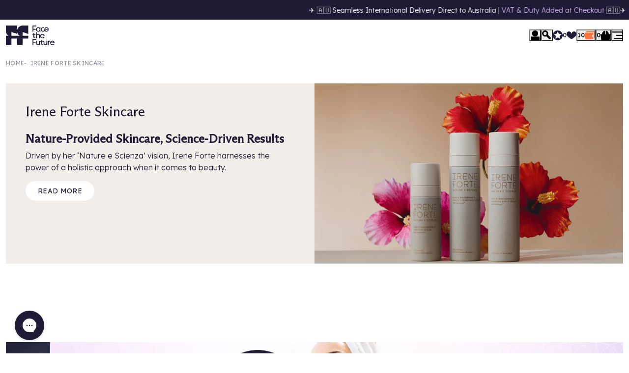

--- FILE ---
content_type: text/html; charset=UTF-8
request_url: https://api.reviews.co.uk/json-ld/company/snippet?store=face-the-future
body_size: -58
content:
{

	"@context" : "http://schema.org",
	"@type" :"WebPage",
	"publisher": {
		"@type" : "Organization",
		"image" : "https://d19ayerf5ehaab.cloudfront.net/assets/store-10808/10808-logo-1653898169.png",
		"name" : "Face The Future"

					,"address":{
			"@type":"PostalAddress",
			"streetAddress":"Unit 4 Daughters Court,\nSilkwood Park, Ossett,\nWakefield",
			"addressLocality":"Wakefield",
			"postalcode":"WF5 9TQ"
		}
		
				,"telephone": "0113 282 7744"
			}

}


--- FILE ---
content_type: text/css
request_url: https://au.facethefuture.store/cdn/shop/t/469/assets/snippet-predictive-search.css?v=167256988917160467881763389602
body_size: 873
content:
.snippet-predictive-search{--mobile-padding: 1.5rem;--wrapper-width-lg: 50rem;top:0;right:0;bottom:0;left:0;z-index:150}.js-search-visible .snippet-predictive-search{opacity:1;visibility:visible}.snippet-predictive-search .search-field-wrapper{position:relative;height:-webkit-fit-content;height:fit-content}.snippet-predictive-search .search-form-field{box-sizing:content-box;display:flex;max-width:22.5rem;position:relative;height:2.5rem;background-color:var(--ps-background-colour, var(--colour-primary));color:var(--ps-foreground-colour, var(--colour-tertiary));border-radius:var(--border-radius-sm)}.snippet-predictive-search .search-form-field input{color:inherit;background:transparent;border:0;border-radius:0;-webkit-appearance:none;appearance:none;padding-left:2.5rem;padding-right:4rem;font-size:var(--font-size-base);width:100%;transition:border var(--transition-duration) var(--transition-timing) 0s;overflow:hidden;font-size:.875rem}.snippet-predictive-search .search-form-field input:focus{outline:none}.snippet-predictive-search .search-form-field input:hover{outline:none}.snippet-predictive-search .search-form-field input:disabled{opacity:.5;pointer-events:none;cursor:default}.snippet-predictive-search .search-form-field input.placeholder{color:var(--ps-foreground-colour, var(--colour-tertiary));opacity:.5}.snippet-predictive-search .search-form-field input:-moz-placeholder{color:var(--ps-foreground-colour, var(--colour-tertiary));opacity:.5}.snippet-predictive-search .search-form-field input::-moz-placeholder{color:var(--ps-foreground-colour, var(--colour-tertiary));opacity:.5}.snippet-predictive-search .search-form-field input:-ms-input-placeholder{color:var(--ps-foreground-colour, var(--colour-tertiary));opacity:.5}.snippet-predictive-search .search-form-field input::-webkit-input-placeholder{color:var(--ps-foreground-colour, var(--colour-tertiary));opacity:.5}.snippet-predictive-search .search-form-field input:focus{border-color:var(--colour-secondary);transition-delay:var(--search-wrapper-delay)}.snippet-predictive-search .search-form-field input[type=search]::-webkit-search-decoration,.snippet-predictive-search .search-form-field input[type=search]::-webkit-search-cancel-button,.snippet-predictive-search .search-form-field input[type=search]::-webkit-search-results-button,.snippet-predictive-search .search-form-field input[type=search]::-webkit-search-results-decoration{display:none}.snippet-predictive-search .search-form-field button.submit-button{position:absolute;top:0;left:0;height:2.5rem;width:2.5rem;background-color:transparent;color:currentColor;display:grid;place-content:center}.snippet-predictive-search .search-form-field button.submit-button svg{height:1rem;width:1rem;fill:currentColor}.snippet-predictive-search .search-form-field .reset-button{position:absolute;right:.5rem;top:0;z-index:10;height:100%;width:-webkit-fit-content;width:fit-content;display:flex;align-items:center;font-size:.75rem;font-family:var(--font-family-base);font-weight:400;letter-spacing:.025em;text-transform:uppercase}.snippet-predictive-search .search-form-field .reset-button.hidden{display:none;visibility:hidden}.snippet-predictive-search .predictive-search{overflow-y:auto;overflow-x:hidden;padding:1rem 1rem 1.5rem;color:var(--colour-tertiary)}.snippet-predictive-search .predictive-search::-webkit-scrollbar{width:.5rem;height:.5rem}.snippet-predictive-search .predictive-search::-webkit-scrollbar-thumb{background:var(--colour-quaternary)}.snippet-predictive-search .predictive-search::-webkit-scrollbar-track{background:var(--colour-bg-alt)}.snippet-predictive-search .close-button{position:absolute;top:1.5rem;right:1.5rem;height:2rem;width:2rem;padding:0;display:flex;justify-content:flex-end}.snippet-predictive-search .close-button svg{height:1rem;width:1rem}.snippet-predictive-search .search-for-btn{text-decoration:none;position:absolute;top:0;right:0;font-size:.875rem;font-family:var(--font-family-base);letter-spacing:.025em;text-transform:uppercase;font-weight:400}.snippet-predictive-search .predictive-results-wrapper{display:flex;flex-direction:column;gap:2rem;position:relative}.snippet-predictive-search ul{list-style:none;margin:0;padding:0}.snippet-predictive-search ul li{display:flex}.snippet-predictive-search .results-list.collection{display:flex;flex-wrap:wrap;gap:.5rem}.snippet-predictive-search .results-list.product,.snippet-predictive-search .results-list.article{display:grid;grid-template-columns:100%;gap:1rem}.snippet-predictive-search .results-list.page ul{display:flex;flex-wrap:wrap;gap:.5rem}.snippet-predictive-search .search-heading{margin:0 0 1rem}.snippet-predictive-search .suggestion-queries-list ul{display:flex;flex-wrap:wrap;gap:.5rem}.snippet-predictive-search .suggestion-queries-list a{background-color:var(--colour-primary);padding:.5rem 1rem;border-radius:1.25rem;color:var(--colour-tertiary);text-decoration:none;font-size:.875rem}.snippet-predictive-search .results-articles{position:relative}.snippet-predictive-search .banner{display:block}.snippet-predictive-search .banner img{width:100%}.snippet-predictive-search .search-results-wrapper{position:relative;display:flex;flex-direction:column;gap:2rem}.snippet-predictive-search predictive-search[open] .search-field-wrapper,.snippet-predictive-search predictive-search[loading] .search-field-wrapper{transform:none;--ps-background-colour: var(--colour-primary);--ps-foreground-colour: var(--colour-tertiary)}.snippet-predictive-search .search-collection-item{position:relative;border:1px solid var(--colour-primary);height:2.5rem;border-radius:1.25rem;padding:.25rem .75rem .25rem .25rem;display:flex;align-items:center;gap:.5rem}.snippet-predictive-search .search-collection-item img,.snippet-predictive-search .search-collection-item svg{height:2rem;width:2rem;object-fit:cover;border-radius:2rem}.snippet-predictive-search .search-collection-item a{font-size:.875rem;font-family:var(--font-family-base);letter-spacing:.025em;text-transform:uppercase;font-weight:400;text-decoration:none}.snippet-predictive-search .search-product-item{position:relative;display:flex;align-items:center;gap:.75rem}.snippet-predictive-search .search-product-item img{height:5rem;width:5rem;object-fit:contain}.snippet-predictive-search .search-product-item a{display:block;text-decoration:none;font-size:.875rem;margin-bottom:.5rem}.snippet-predictive-search .search-product-item .pricing{display:flex;align-items:flex-end;flex-wrap:wrap;gap:0 .5rem}.snippet-predictive-search .search-product-item .pricing .current span,.snippet-predictive-search .search-product-item .pricing .old{font-size:.875rem;font-family:var(--font-family-base);font-weight:400;letter-spacing:.025em;text-transform:uppercase}.snippet-predictive-search .search-product-item .pricing .current{display:flex;flex-direction:column;flex-shrink:0}.snippet-predictive-search .search-product-item .pricing .current span{font-weight:400}.snippet-predictive-search .search-product-item .pricing .price{color:var(--colour-text-base)}.snippet-predictive-search .search-product-item .pricing .old{color:var(--colour-text-base);text-decoration:line-through;opacity:.5}.snippet-predictive-search .search-product-item .pricing .discount{display:inline-flex;color:var(--colour-quaternary);font-size:.875rem}.snippet-predictive-search .search-article-item{position:relative;display:flex;align-items:center;gap:.75rem}.snippet-predictive-search .search-article-item img{height:5rem;width:5rem;object-fit:cover}.snippet-predictive-search .search-article-item a{display:block;text-decoration:none;font-size:.875rem;margin-bottom:.5rem}.snippet-predictive-search .search-article-item time{font-size:.75rem;font-family:var(--font-family-base);font-weight:400;letter-spacing:.025em;text-transform:uppercase;color:var(--colour-quinary)}.snippet-predictive-search .search-page-item{border:1px solid var(--colour-tertiary);padding:.5rem 1rem;border-radius:1.25rem;color:var(--colour-tertiary);text-decoration:none;font-size:.875rem;font-weight:400}predictive-search:not([loading]) .predictive-search__loading-state,predictive-search:not([loading]) .predictive-search-status__loading{display:none}@media (min-width: 1024px){.snippet-predictive-search .results-list.product,.snippet-predictive-search .results-list.article{grid-template-columns:1fr 1fr;gap:1.5rem}}@media (min-width: 1024px) and (max-width: 1359.98px){.snippet-predictive-search{width:46rem;right:0;transform:translate(100%)}.js-search-visible .snippet-predictive-search{transform:none}}@media (min-width: 1360px){.snippet-predictive-search{flex-grow:2}.snippet-predictive-search .search-field-wrapper{position:absolute;width:22.5rem;top:1rem;right:55%;transform:translate(80%);transition:all var(--transition-duration) var(--transition-timing) 0s;z-index:100}.snippet-predictive-search .predictive-search{transition:all var(--transition-duration) var(--transition-timing) 0s;position:fixed;top:0;left:100%;height:100vh;width:100vh;max-width:34.5rem;z-index:1000;transform:translate(100%);-webkit-overflow-scrolling:touch;background-color:var(--colour-white);padding:9rem 0 0;overflow:hidden;flex-direction:column;display:flex}.js-is-scrolling .snippet-predictive-search .predictive-search{transform:translate(100%)}.snippet-predictive-search .predictive-search{max-width:50rem}.snippet-predictive-search .close-button[data-search-close-wrapper]{display:none}.snippet-predictive-search #predictive-search-results{padding:0 2.5rem 2.5rem;overflow-y:auto}.snippet-predictive-search #predictive-search-results::-webkit-scrollbar{width:.5rem;height:.5rem}.snippet-predictive-search #predictive-search-results::-webkit-scrollbar-thumb{background:var(--colour-quaternary)}.snippet-predictive-search #predictive-search-results::-webkit-scrollbar-track{background:var(--colour-bg-alt)}.snippet-predictive-search predictive-search[open] .predictive-search,.snippet-predictive-search predictive-search[loading] .predictive-search{transform:translate(-100%);transition-delay:.5s}.snippet-predictive-search predictive-search[open] .search-field-wrapper,.snippet-predictive-search predictive-search[loading] .search-field-wrapper{transition-delay:.6s;z-index:1100;right:25rem}}@media (max-width: 1359.98px){.snippet-predictive-search{position:fixed;height:100%;opacity:0;visibility:hidden;transition:all var(--transition-duration) var(--transition-timing) 0s;background-color:var(--colour-white);padding:5rem 0 0}.snippet-predictive-search .search-field-wrapper{width:calc(100% - 2rem);margin-left:1rem;margin-bottom:2rem}.snippet-predictive-search .predictive-search{height:calc(100vh - 10rem);max-height:none!important}@supports (height: 100dvh){.snippet-predictive-search .predictive-search{height:calc(100dvh - 10rem)}}.snippet-predictive-search .predictive-search .close-button{display:none}.snippet-predictive-search #predictive-search-results{position:relative}}@media (max-width: 1023.98px){.snippet-predictive-search{width:100%}}
/*# sourceMappingURL=/cdn/shop/t/469/assets/snippet-predictive-search.css.map?v=167256988917160467881763389602 */


--- FILE ---
content_type: text/css
request_url: https://au.facethefuture.store/cdn/shop/t/469/assets/snippet-breadcrumb.css?v=139571263745081847191754899256
body_size: -320
content:
.snippet-breadcrumb{padding:.5rem 0}.snippet-breadcrumb ol{list-style:none;padding:0;margin:0;display:flex;overflow-x:auto;gap:.5rem}.snippet-breadcrumb ol li{font-size:.75rem;font-family:var(--font-family-base);font-weight:400;letter-spacing:.025em;text-transform:uppercase;color:var(--colour-tertiary);display:flex;align-items:center;opacity:.5}.snippet-breadcrumb ol li a,.snippet-breadcrumb ol li span{margin:.5rem 0;white-space:nowrap}.snippet-breadcrumb ol li a{text-decoration:none;transition:opacity var(--transition-duration) var(--transition-timing)}.snippet-breadcrumb ol li a:hover,.snippet-breadcrumb ol li a:focus{opacity:1}.snippet-breadcrumb ol li svg{height:.5rem;width:.5rem;margin:0 .5rem;fill:var(--colour-text-base)}.snippet-breadcrumb ol li:not(:first-child) span,.snippet-breadcrumb ol li:not(:first-child) a{margin-left:.5rem}@media (min-width: 1024px){.snippet-breadcrumb{padding:.5rem 0 1.5rem}.snippet-breadcrumb ol{align-items:center}}
/*# sourceMappingURL=/cdn/shop/t/469/assets/snippet-breadcrumb.css.map?v=139571263745081847191754899256 */


--- FILE ---
content_type: text/css
request_url: https://au.facethefuture.store/cdn/shop/t/469/assets/section-collection-hero.css?v=105289896593204819821754899255
body_size: -157
content:
.section-collection-hero,.section-collection-hero .container{display:block}.section-collection-hero .header{display:grid}.section-collection-hero .content{padding:1.5rem 1rem;background-color:var(--colour-bg-alt)}.section-collection-hero .content h2{font-family:var(--font-family-heading);font-size:1.25rem;font-weight:400}.section-collection-hero .content h3{padding-top:1rem;font-size:1rem;font-family:var(--font-family-base);font-weight:400;letter-spacing:.025em;text-transform:uppercase}.section-collection-hero .content h3,.section-collection-hero .content h4,.section-collection-hero .content h5{padding-top:1rem;margin-bottom:1.5rem}.section-collection-hero .description p a{color:inherit;text-decoration:underline}.section-collection-hero .description p a:hover,.section-collection-hero .description p a:focus{color:var(--colour-text-link-hover)}.section-collection-hero .description .extra{display:none}.section-collection-hero .description .extra.is-visible{display:block}.section-collection-hero .products .heading{margin-bottom:1rem}.section-collection-hero .products>.grid{display:flex;gap:1rem}.section-collection-hero .image picture:has(.is-expanded){display:flex;flex-direction:column;justify-content:flex-start;background-color:var(--colour-bg-alt)}.section-collection-hero .image img{width:100%}.section-collection-hero .image img.is-expanded{max-height:100%;object-fit:contain}.section-collection-hero .video video{height:auto;width:100%}.section-collection-hero .banner-image{padding-top:2rem}@media (min-width: 768px){.section-collection-hero .header{grid-template-columns:repeat(2,minmax(0,1fr))}.section-collection-hero .content h2{font-size:1.5rem}.section-collection-hero .image,.section-collection-hero .video{height:100%;position:relative}.section-collection-hero .image picture{position:absolute;top:0;left:0;height:100%;width:100%}.section-collection-hero .image img{height:100%;object-fit:cover}.section-collection-hero .video video{position:absolute;top:0;right:0;bottom:0;left:0;height:100%;object-fit:cover}.section-collection-hero:not(:has(.products)) .banner-image{padding-top:0}}@media (min-width: 1024px){.section-collection-hero .content{padding:2.5rem}.section-collection-hero .description{margin-bottom:2rem}}@media (max-width: 1023.98px){.section-collection-hero .products{display:none}}@media (max-width: 767.98px){.section-collection-hero .snippet-breadcrumb{padding-right:1rem;padding-left:1rem;margin-bottom:1rem}.section-collection-hero .container{padding:0}.section-collection-hero .description p{font-size:.875rem}}
/*# sourceMappingURL=/cdn/shop/t/469/assets/section-collection-hero.css.map?v=105289896593204819821754899255 */


--- FILE ---
content_type: text/css
request_url: https://au.facethefuture.store/cdn/shop/t/469/assets/snippet-product-card.css?v=77680494239541629521754899259
body_size: -325
content:
.snippet-product-card{position:relative;height:7.5rem;width:7.5rem;border:1px solid var(--colour-bg-alt);transition:border var(--transition-duration) var(--transition-timing)}.snippet-product-card>a{display:block;height:100%}.snippet-product-card>a img{width:100%;height:100%;object-fit:cover;color:transparent}.snippet-product-card .tooltip{background-color:var(--colour-white);border:1px solid var(--colour-quinary);font-size:.875rem;width:12.5rem;padding:1rem;position:absolute;bottom:8.5rem;left:50%;z-index:10;opacity:0;visibility:hidden;transition:all var(--transition-duration) var(--transition-timing)}.snippet-product-card .tooltip .title{display:-webkit-box;-webkit-line-clamp:2;-webkit-box-orient:vertical;overflow:hidden}.snippet-product-card .tooltip .pricing{display:flex;gap:.5rem;font-size:.875rem;font-family:var(--font-family-base);font-weight:400;letter-spacing:.025em;text-transform:uppercase}.snippet-product-card .tooltip .pricing .was{color:var(--colour-text-base);text-decoration:line-through;opacity:.5}.snippet-product-card:hover,.snippet-product-card:focus{border-color:var(--colour-quinary)}.snippet-product-card:hover>div.tooltip,.snippet-product-card:focus>div.tooltip{opacity:1;visibility:visible}
/*# sourceMappingURL=/cdn/shop/t/469/assets/snippet-product-card.css.map?v=77680494239541629521754899259 */


--- FILE ---
content_type: text/css
request_url: https://au.facethefuture.store/cdn/shop/t/469/assets/section-promotion-banner.css?v=6388929998078830881721917290
body_size: -115
content:
.section-promotion-banner{margin:2.5rem 0}.t-product .section-promotion-banner{margin:2rem 0}.t-page-search .section-promotion-banner,.t-cart .section-promotion-banner{margin:0 0 2rem}.section-promotion-banner .wrapper{position:relative}.section-promotion-banner.static-image .static-button{display:block}.section-promotion-banner.static-image .image{width:100%;display:block}.section-promotion-banner.static-image .image img{height:auto;width:100%}.section-promotion-banner.static-image .content{display:none}.section-promotion-banner .text-colour.text-colour-primary,.section-promotion-banner .text-colour.text-colour-primary strong{color:var(--colour-primary)}.section-promotion-banner .text-colour.text-colour-secondary,.section-promotion-banner .text-colour.text-colour-secondary strong{color:var(--colour-secondary)}.section-promotion-banner .text-colour.text-colour-tertiary,.section-promotion-banner .text-colour.text-colour-tertiary strong{color:var(--colour-tertiary)}.section-promotion-banner .text-colour.text-colour-quaternary,.section-promotion-banner .text-colour.text-colour-quaternary strong{color:var(--colour-quaternary)}.section-promotion-banner .text-colour.text-colour-quinary,.section-promotion-banner .text-colour.text-colour-quinary strong{color:var(--colour-quinary)}.section-promotion-banner.text-over-image .wrapper{padding:2rem 1rem}.section-promotion-banner.text-over-image .wrapper.has-min-height{padding:4rem 1rem 2rem}.section-promotion-banner.text-over-image .wrapper:before{content:"";position:absolute;top:0;left:0;height:100%;width:100%;z-index:5;background-color:var(--colour-text-base)}.section-promotion-banner.text-over-image .image{position:absolute;top:0;left:0;height:100%;width:100%;z-index:1}.section-promotion-banner.text-over-image .image img{height:100%;width:100%;object-fit:cover}.section-promotion-banner.text-over-image .content{position:relative;z-index:10;display:flex;flex-direction:column}.t-product .section-promotion-banner.text-over-image .content{max-width:100%}.section-promotion-banner.text-image-split .wrapper{display:flex}.section-promotion-banner.text-image-split .image img{height:auto;width:100%}.section-promotion-banner.text-image-split .content{padding:2rem 1rem;background-color:var(--colour-bg-alt)}.section-promotion-banner.text-image-split .content.grey{background-color:var(--colour-bg-alt)}.section-promotion-banner.text-image-split .content.green{background-color:var(--colour-quaternary)}.section-promotion-banner.text-image-split .content.black{background-color:var(--colour-tertiary)}.section-promotion-banner.text-image-split .content.orange{background-color:var(--colour-quinary)}@media (min-width: 576px){.section-promotion-banner.text-over-image .wrapper{padding:2rem}.section-promotion-banner.text-over-image .content{max-width:60%}.section-promotion-banner.text-image-split .content{padding:2rem}}@media (min-width: 576px) and (max-width: 767.98px){.section-promotion-banner.text-image-split .wrapper{max-width:70%;margin:0 auto}.t-product .section-promotion-banner.text-image-split .wrapper{margin:0 auto 2rem}}@media (min-width: 768px){.section-promotion-banner{margin:5rem 0}.section-promotion-banner.text-over-image .wrapper.has-min-height{min-height:400px}.section-promotion-banner.text-over-image .content{padding:0;max-width:50%}.section-promotion-banner.text-image-split .wrapper{display:grid;grid-template-columns:repeat(2,minmax(0,1fr))}.t-product .section-promotion-banner.text-image-split .wrapper{grid-template-columns:100%}.section-promotion-banner.text-image-split .image img{height:100%;object-fit:cover}.section-promotion-banner.text-image-split .content{padding:4rem}.t-product .section-promotion-banner.text-image-split .content{padding:2rem}}@media (max-width: 575.98px){.section-promotion-banner.text-image-split .wrapper{flex-direction:column}}
/*# sourceMappingURL=/cdn/shop/t/469/assets/section-promotion-banner.css.map?v=6388929998078830881721917290 */


--- FILE ---
content_type: text/css
request_url: https://au.facethefuture.store/cdn/shop/t/469/assets/snippet-collection-filters.css?v=33555711635718758451767886514
body_size: 585
content:
.snippet-collection-filters{--laf-direction: column;--laf-wrap: nowrap;--laf-gap: 0;--laf-padding: 1rem;--laf-margin-bottom: 0;--laf-link-padding: .25rem .75rem;display:flex;flex-direction:column;width:20rem;background-color:var(--colour-bg-alt);height:100%;position:fixed;top:0;left:0;z-index:11000;transform:translate(-100%);transition:transform var(--transition-duration) var(--transition-timing);overflow:hidden;transition-delay:var(--transition-duration)}.snippet-collection-filters.js-is-visible{transform:translate(0);transition-delay:0s}.snippet-collection-filters .header{display:flex;justify-content:flex-end;padding:2rem 1rem;flex:none}.snippet-collection-filters .header .heading{font-size:.75rem;font-family:var(--font-family-base);letter-spacing:.025em;text-transform:uppercase;margin:0 auto 0 0;font-weight:400}.snippet-collection-filters .header .close-filters{height:1rem;width:1rem;padding:0;display:flex}.snippet-collection-filters .header .close-filters svg{height:1rem;width:1rem}.snippet-collection-filters .footer{display:flex;justify-content:flex-end;align-items:center;gap:1rem;padding:1rem}.snippet-collection-filters .body{display:flex;flex-direction:column;flex-grow:1;overflow-x:hidden;overflow-y:auto;border-top:1px solid var(--colour-white)}.snippet-collection-filters .body .active-filters-list{display:flex;flex-direction:column;align-items:flex-start;gap:.5rem;border-bottom:1px solid var(--colour-white);padding:1rem}.snippet-collection-filters .body .clear-filter{display:flex;align-items:center;gap:.5rem;text-decoration:none;font-size:.875rem;color:var(--colour-tertiary);margin-bottom:.25rem;padding:.25rem .75rem;background-color:var(--colour-white);border-radius:.25rem}.snippet-collection-filters .body .clear-filter svg{height:.675rem;width:.675rem;flex-shrink:0;fill:var(--colour-tertiary)}.snippet-collection-filters .body .clear-filters{font-size:.75rem;font-weight:400;margin-top:.5rem}.snippet-collection-filters .body .c-form{display:flex;flex-direction:column}.snippet-collection-filters .body .toggle{display:flex;gap:.5rem;position:relative;width:100%;font-size:1rem;font-family:var(--font-family-base);font-weight:400;letter-spacing:.025em;text-transform:uppercase;padding:1.5rem 1.5rem 1.5rem 1rem;background-position:center right 1rem}.snippet-collection-filters .body .toggle svg{position:absolute;top:50%;right:1rem;transform:translateY(-50%);height:1rem;width:1rem;opacity:1;transition:opacity var(--transition-duration) var(--transition-timing)}.snippet-collection-filters .body .category{border-bottom:1px solid var(--colour-white)}.snippet-collection-filters .body .category.sort-by .content{padding:0 1rem 1rem}.snippet-collection-filters .body .content #search_brands{margin:.5rem 0 .5rem 1rem;width:calc(100% - 2rem)}.snippet-collection-filters .body .content ul{list-style:none;margin:0;padding:.5rem 1rem 1rem;display:flex;flex-direction:column;gap:1rem}.snippet-collection-filters .body .content ul li{position:relative}.snippet-collection-filters .body .content ul li.zero-value{pointer-events:none}.snippet-collection-filters .body .content ul li input[type=checkbox]{position:absolute;height:0;width:0;padding:0;margin:0;border:0}.snippet-collection-filters .body .content ul li label{padding-left:1.5rem;cursor:pointer}.snippet-collection-filters .body .content ul li label:before{content:"";position:absolute;top:50%;left:0;height:1rem;width:1rem;transform:translateY(-50%);border:1px solid var(--colour-secondary);background-color:var(--colour-white)}.snippet-collection-filters .body .content ul li label:after{content:"";position:absolute;top:50%;left:.125rem;height:.75rem;width:.75rem;transform:translateY(-50%);background-color:transparent;transition:background-color var(--transition-duration) var(--transition-timing)}.snippet-collection-filters .body .content ul li a{text-decoration:none;color:var(--colour-text-base);display:block;position:relative}.snippet-collection-filters .body .content ul li a input:checked+label:after{background-color:var(--colour-quaternary)}.snippet-collection-filters .body .content ul li.is-active a:before{background-color:var(--colour-quaternary)}.snippet-collection-filters .body .content .price-range{display:flex;flex-direction:column;gap:1rem;padding:0 1rem 1rem}.snippet-collection-filters .body .content .price-range .form-input{border:none}.snippet-collection-filters .body .content .price-range>div{display:grid;grid-template-columns:repeat(2,minmax(0,1fr));gap:1rem}.snippet-collection-filters .body .content .price-range>div.range-input{position:relative;height:.5rem}.snippet-collection-filters .body .content .price-range>div>div{display:flex;align-items:center;gap:.25rem}.snippet-collection-filters .body .content .price-range input[type=number]{flex-grow:2;height:3rem}.snippet-collection-filters .body .content .price-range #minimum-price-slider{height:0;z-index:1}.snippet-collection-filters .body .content .price-range #minimum-price-slider::-moz-range-thumb{transform:translateY(2px);margin:0}.snippet-collection-filters .body .content .price-range #minimum-price-slider::-webkit-slider-thumb{transform:translateY(2px)}.snippet-collection-filters .body .content .price-range input[type=range]{color:inherit;background:transparent;border:0;border-radius:0;appearance:none;-webkit-appearance:none;height:4px;width:100%;background-color:var(--colour-secondary);position:absolute;pointer-events:none}.snippet-collection-filters .body .content .price-range input[type=range]:focus{outline:none}.snippet-collection-filters .body .content .price-range input[type=range]:hover{outline:none}.snippet-collection-filters .body .content .price-range input[type=range]:disabled{opacity:.5;pointer-events:none;cursor:default}.snippet-collection-filters .body .content .price-range input[type=range]::-webkit-slider-thumb{-webkit-appearance:none;pointer-events:all;height:1rem;width:1rem;border-radius:.25rem;background-color:var(--colour-tertiary);border:2px solid var(--colour-tertiary);cursor:pointer}.snippet-collection-filters .body .content .price-range input[type=range]::-moz-range-thumb{-webkit-appearance:none;pointer-events:all;width:1rem;height:1rem;background-color:var(--colour-tertiary);border-radius:.25rem;box-shadow:none;border:0;cursor:pointer;margin-top:-4px}.snippet-collection-filters .body .content .price-range .sr-only{position:absolute;width:1px;height:1px;padding:0;margin:-1px;overflow:hidden;clip:rect(0,0,0,0);border:0}@media (min-width: 768px){.snippet-collection-filters{width:25rem}}@media (min-width: 1024px){.snippet-collection-filters{width:32rem}.snippet-collection-filters .body{gap:1rem}}
/*# sourceMappingURL=/cdn/shop/t/469/assets/snippet-collection-filters.css.map?v=33555711635718758451767886514 */


--- FILE ---
content_type: text/css
request_url: https://au.facethefuture.store/cdn/shop/t/469/assets/section-featured-articles.css?v=60491891261743776621729170974
body_size: -401
content:
.section-featured-articles .header{text-align:center}.section-featured-articles .wrapper{display:grid;grid-auto-flow:column;grid-auto-columns:minmax(90vw,1fr);gap:1rem}.section-featured-articles .snippet-article-item img{height:auto;aspect-ratio:4/3}.section-featured-articles .view-blog{margin:2rem auto 0;display:flex;width:-webkit-fit-content;width:fit-content}@media (min-width: 576px){.section-featured-articles .wrapper{grid-auto-columns:minmax(340px,1fr)}}@media (min-width: 1024px){.section-featured-articles .wrapper{grid-template-columns:repeat(3,1fr)}}@media (max-width: 1023.98px){.section-featured-articles .container{padding:0}.section-featured-articles .header{padding:0 1rem}.section-featured-articles .wrapper{overflow-x:auto;padding:0 1rem 2rem}.section-featured-articles .wrapper::-webkit-scrollbar{width:.5rem;height:.5rem}.section-featured-articles .wrapper::-webkit-scrollbar-thumb{background:var(--colour-quaternary)}.section-featured-articles .wrapper::-webkit-scrollbar-track{background:var(--colour-bg-alt)}}
/*# sourceMappingURL=/cdn/shop/t/469/assets/section-featured-articles.css.map?v=60491891261743776621729170974 */


--- FILE ---
content_type: text/css
request_url: https://au.facethefuture.store/cdn/shop/t/469/assets/snippet-article-item.css?v=183301931506885653741754899256
body_size: -444
content:
.snippet-article-item{position:relative;display:flex;flex-direction:column;height:100%}.snippet-article-item figure img{height:10rem;width:100%;object-fit:cover}.snippet-article-item .inner-content{display:flex;flex-direction:column;gap:.5rem}.snippet-article-item .heading{color:var(--colour-text-base);text-decoration:none;transition:color var(--transition-duration) var(--transition-timing)}.snippet-article-item .heading:hover,.snippet-article-item .heading:focus{color:var(--colour-quinary)}.snippet-article-item p{font-size:.875rem;margin-bottom:0}.snippet-article-item time{font-size:.75rem;font-family:var(--font-family-base);font-weight:400;letter-spacing:.025em;text-transform:uppercase;color:var(--colour-quaternary)}.snippet-article-item span.read-time{font-size:.75rem;font-family:var(--font-family-base);font-weight:400;letter-spacing:.025em;text-transform:uppercase;color:var(--colour-tertiary)}@media (min-width: 768px){.snippet-article-item figure img{height:18rem}}
/*# sourceMappingURL=/cdn/shop/t/469/assets/snippet-article-item.css.map?v=183301931506885653741754899256 */


--- FILE ---
content_type: text/css
request_url: https://au.facethefuture.store/cdn/shop/t/469/assets/section-text-and-media.css?v=169139237276503669681720694586
body_size: -719
content:
@media (max-width: 767.98px) {
  .section-text-and-media .container {
    padding: 0;
  }
}

--- FILE ---
content_type: text/css
request_url: https://au.facethefuture.store/cdn/shop/t/469/assets/section-deal-wallet.css?v=154350668091857154571754899258
body_size: -205
content:
.section-deal-wallet{position:fixed;top:0;right:0;height:100%;width:100%;background-color:var(--colour-primary);z-index:10100;transform:translate(100%);transition:transform var(--transition-duration) var(--transition-timing);transition-delay:.25s;overflow:hidden;display:flex;flex-direction:column}.section-deal-wallet[data-is-open=true]{transform:none}.section-deal-wallet header{display:grid;gap:1rem;padding:1rem}.section-deal-wallet header p{text-align:center;margin:0}.section-deal-wallet header p.points{font-size:.875rem;font-family:var(--font-family-base);font-weight:400;letter-spacing:.025em;text-transform:uppercase}.section-deal-wallet header p.points strong{text-decoration:underline}.section-deal-wallet header button{text-decoration:none;color:inherit;background:transparent;border:0;-webkit-appearance:none;appearance:none;padding:0;margin:0;justify-self:end}.section-deal-wallet header button:focus{outline:none}.section-deal-wallet header button:hover{text-decoration:none;outline:none}.section-deal-wallet header button:disabled{opacity:.5;pointer-events:none}.section-deal-wallet header button svg{height:1rem;width:1rem}.section-deal-wallet .snippet-deal-wallet{flex-grow:2;padding:0 1rem 1rem;overflow-y:auto}@media (min-width: 768px){.section-deal-wallet{width:40rem}}
/*# sourceMappingURL=/cdn/shop/t/469/assets/section-deal-wallet.css.map?v=154350668091857154571754899258 */


--- FILE ---
content_type: text/javascript
request_url: https://au.facethefuture.store/cdn/shop/t/469/assets/snippet-cart-line-item.js?v=175886904570828773101757067275
body_size: -280
content:
customElements.get("cart-line-item")||customElements.define("cart-line-item",class extends(window.Herd.SparkElement()){_loading=!1;sections=window.Herd.utils.sectionRenderer.popoutCartSections;setupListeners(){super.setupListeners(),this.removeLineItem=this.removeLineItem.bind(this),this.updateQuantity=this.updateQuantity.bind(this),this.els?.remove&&this.els?.remove.exists&&this.listeners.add(this.els.remove.element,"click",this.removeLineItem),this.els?.quantity.exists&&this.els.quantity.elements.forEach(t=>{this.listeners.add(t,"change",this.updateQuantity)})}async removeLineItem(t){try{t.preventDefault(),this.setAttribute("aria-busy","true");const e=await window.Herd.Cart.removeItem(this.dataKey);"sections"in e&&this.renderSections(e.sections)}catch(t){}finally{this.removeAttribute("aria-busy")}}async updateQuantity(t){try{const e=parseInt(t.currentTarget.value,10);if(isNaN(e)||e<0)throw new Error("Invalid quantity input");this.setAttribute("aria-busy","true");const i=await window.Herd.Cart.updateQuantity(this.dataKey,e);"sections"in i&&this.renderSections(i.sections)}catch(t){}finally{this.removeAttribute("aria-busy")}}get loading(){return this._loading}set loading(t){this._loading=t}get dataKey(){return this.dataset.key}});

--- FILE ---
content_type: text/javascript
request_url: https://au.facethefuture.store/cdn/shop/t/469/assets/section-collection-hero.js?v=22785827863116646791756972482
body_size: -453
content:
customElements.get("collection-hero")||customElements.define("collection-hero",class extends(window.Herd.SparkElement()){SELECTORS={collectionDescriptionToggle:"[data-collection-hero-description-toggle]",collectionDescriptionExtraText:"[data-collection-hero-description-extra]",collectionDescriptionImage:"[data-collection-image]"};CLASSES={visible:"is-visible",active:"is-active",expanded:"is-expanded"};constructor(){super(),this.initCollectionDescription()}initCollectionDescription(){const e=document.querySelector(this.SELECTORS.collectionDescriptionToggle),i=document.querySelector(this.SELECTORS.collectionDescriptionExtraText),t=document.querySelector(this.SELECTORS.collectionDescriptionImage);e&&e.addEventListener("click",()=>{i.classList.contains(this.CLASSES.visible)?(i.classList.remove(this.CLASSES.visible),e.innerHTML="Read more"):(i.classList.add(this.CLASSES.visible),e.innerHTML="Read less"),t.classList.toggle(this.CLASSES.expanded)})}});

--- FILE ---
content_type: application/javascript
request_url: https://cdn.bogos.io/ZmFjZXRoZWZ1dHVyZS5teXNob3BpZnkuY29t/freegifts_data_1769086863.min.js
body_size: 35210
content:
eval(function(p,a,c,k,e,d){e=function(c){return(c<a?'':e(parseInt(c/a)))+((c=c%a)>35?String.fromCharCode(c+29):c.toString(36))};if(!''.replace(/^/,String)){while(c--){d[e(c)]=k[c]||e(c)}k=[function(e){return d[e]}];e=function(){return'\\w+'};c=1};while(c--){if(k[c]){p=p.replace(new RegExp('\\b'+e(c)+'\\b','g'),k[c])}}return p}('mg.mf={"g1":[{"id":2X,"J":G,"w":"2C \\hH hG hF 3m(s)","21":"2C \\hH hG hF 3m(s)","1Z":7,"1Y":{"1X":7,"1W":7},"1p":7,"1V":"fy-10-mc:34:24.1U","1T":7,"1S":7,"1R":{"1f":{"y":"L","1a":e},"1Q":[],"2h":"1f","2g":[],"1P":f,"1O":"1b","1N":f,"1b":1,"1M":[{"1k":[dZ],"4W":[{"id":dZ,"4V":1}],"4U":1,"d":8b},{"1k":[eb],"4W":[{"id":eb,"4V":1}],"4U":1,"d":8v},{"1k":[e2],"4W":[{"id":e2,"4V":1}],"4U":1,"d":8d},{"1k":[e8],"4W":[{"id":e8,"4V":1}],"4U":1,"d":8m},{"1k":[e5],"4W":[{"id":e5,"4V":1}],"4U":1,"d":8i},{"1k":[dW],"4W":[{"id":dW,"4V":1}],"4U":1,"d":84},{"1k":[dT],"4W":[{"id":dT,"4V":1}],"4U":1,"d":83}]},"1L":{"y":"1n","1l":f},"1K":7,"1J":1,"1I":f,"y":"1c","1H":0,"1G":7,"1F":{"1E":7,"y":"1c","2f":[],"1D":{"1C":f,"1o":1h,"1B":f},"1A":7},"1z":[{"w":"\\M: 5e 5d 3l 2o (e% F)","E":"r-8x-8w-3E-2o","B":"r-8x-8w-3E-2o-z","q":"g:\\/\\/o.n.m\\/s\\/b\\/1\\/l\\/k\\/j\\/b\\/3X--5e-5d-3l-2o.u?v=bV","d":bU,"p":8v,"1i":[{"id":ea,"19":e9,"p":8v,"17":eb,"d":bU,"13":hE,"Z":"Q P","Y":4,"X":7,"W":e,"V":"L","O":0,"q":"g:\\/\\/o.n.m\\/s\\/b\\/1\\/l\\/k\\/j\\/b\\/3X--5e-5d-3l-2o.u?v=bV","U":{"K":2X,"T":ea},"R":{"id":e9,"J":G,"w":"\\M: 5e 5d 3l 2o (e% F)","E":"r-8x-8w-3E-2o","B":"r-8x-8w-3E-2o-z","q":"g:\\/\\/o.n.m\\/s\\/b\\/1\\/l\\/k\\/j\\/b\\/3X--5e-5d-3l-2o.u?v=bV","d":bU,"p":8v}}]},{"w":"\\M: fx S\\fw fv fu ft fs fr 2t fq-fp 1g 4R (e% F)","E":"r-8u-8t-3i-8s-8r-8q-8p-2t-8o-8n-2E-4R","B":"r-8u-8t-3i-8s-8r-8q-8p-2t-8o-8n-2E-4R-z","q":"g:\\/\\/o.n.m\\/s\\/b\\/1\\/l\\/k\\/j\\/b\\/bT.u?v=bS","d":bR,"p":8m,"1i":[{"id":e7,"19":e6,"p":8m,"17":e8,"d":bR,"13":hD,"Z":"Q P","Y":4,"X":7,"W":e,"V":"L","O":0,"q":"g:\\/\\/o.n.m\\/s\\/b\\/1\\/l\\/k\\/j\\/b\\/bT.u?v=bS","U":{"K":2X,"T":e7},"R":{"id":e6,"J":G,"w":"\\M: fx S\\fw fv fu ft fs fr 2t fq-fp 1g 4R (e% F)","E":"r-8u-8t-3i-8s-8r-8q-8p-2t-8o-8n-2E-4R","B":"r-8u-8t-3i-8s-8r-8q-8p-2t-8o-8n-2E-4R-z","q":"g:\\/\\/o.n.m\\/s\\/b\\/1\\/l\\/k\\/j\\/b\\/bT.u?v=bS","d":bR,"p":8m}}]},{"w":"\\M: 5c 5b 2F 2q 56 1d 37 \\"fo fn\\" 3h (e% F)","E":"r-8l-8k-2w-2q-2S-1d-2R-8j-me-3h","B":"r-8l-8k-2w-2q-2S-1d-2R-8j-me-3h-z","q":"g:\\/\\/o.n.m\\/s\\/b\\/1\\/l\\/k\\/j\\/b\\/5c-5b-2w-2q-2S-1d-2R-bQ-bP-3h.u?v=bO","d":bN,"p":8i,"1i":[{"id":e4,"19":e3,"p":8i,"17":e5,"d":bN,"13":hC,"Z":"Q P","Y":6.59,"X":7,"W":e,"V":"L","O":0,"q":"g:\\/\\/o.n.m\\/s\\/b\\/1\\/l\\/k\\/j\\/b\\/5c-5b-2w-2q-2S-1d-2R-bQ-bP-3h.u?v=bO","U":{"K":2X,"T":e4},"R":{"id":e3,"J":G,"w":"\\M: 5c 5b 2F 2q 56 1d 37 \\"fo fn\\" 3h (e% F)","E":"r-8l-8k-2w-2q-2S-1d-2R-8j-me-3h","B":"r-8l-8k-2w-2q-2S-1d-2R-8j-me-3h-z","q":"g:\\/\\/o.n.m\\/s\\/b\\/1\\/l\\/k\\/j\\/b\\/5c-5b-2w-2q-2S-1d-2R-bQ-bP-3h.u?v=bO","d":bN,"p":8i}}]},{"w":"\\M: fm I 5a 58 57 3g (e% F)","E":"r-8h-i-8g-8f-8e","B":"r-8h-i-8g-8f-8e-z","q":"g:\\/\\/o.n.m\\/s\\/b\\/1\\/l\\/k\\/j\\/b\\/I-5a-58-57.u?v=bM","d":bL,"p":8d,"1i":[{"id":e1,"19":e0,"p":8d,"17":e2,"d":bL,"13":hB,"Z":"Q P","Y":10,"X":7,"W":e,"V":"L","O":0,"q":"g:\\/\\/o.n.m\\/s\\/b\\/1\\/l\\/k\\/j\\/b\\/I-5a-58-57.u?v=bM","U":{"K":2X,"T":e1},"R":{"id":e0,"J":G,"w":"\\M: fm I 5a 58 57 3g (e% F)","E":"r-8h-i-8g-8f-8e","B":"r-8h-i-8g-8f-8e-z","q":"g:\\/\\/o.n.m\\/s\\/b\\/1\\/l\\/k\\/j\\/b\\/I-5a-58-57.u?v=bM","d":bL,"p":8d}}]},{"w":"\\M: 3z fl 10% fk fj 2o (e% F)","E":"r-2N-3V-10-8c-3U-2o","B":"r-2N-3V-10-8c-3U-2o-z","q":"g:\\/\\/o.n.m\\/s\\/b\\/1\\/l\\/k\\/j\\/b\\/bK-2N-bJ-bI-3V-3U-bH-bG-2o-bF-bE.u?v=bD","d":bC,"p":8b,"1i":[{"id":dY,"19":dX,"p":8b,"17":dZ,"d":bC,"13":hA,"Z":"Q P","Y":3,"X":7,"W":e,"V":"L","O":0,"q":"g:\\/\\/o.n.m\\/s\\/b\\/1\\/l\\/k\\/j\\/b\\/bK-2N-bJ-bI-3V-3U-bH-bG-2o-bF-bE.u?v=bD","U":{"K":2X,"T":dY},"R":{"id":dX,"J":G,"w":"\\M: 3z fl 10% fk fj 2o (e% F)","E":"r-2N-3V-10-8c-3U-2o","B":"r-2N-3V-10-8c-3U-2o-z","q":"g:\\/\\/o.n.m\\/s\\/b\\/1\\/l\\/k\\/j\\/b\\/bK-2N-bJ-bI-3V-3U-bH-bG-2o-bF-bE.u?v=bD","d":bC,"p":8b}}]},{"w":"\\fi\\fh: ff\\fe fd 55 fc fb fa f9 1j 3m (e% F)","E":"8a-89-3I-88-87-86-85-2Y","B":"8a-89-3I-88-87-86-85-2Y-z","q":"g:\\/\\/o.n.m\\/s\\/b\\/1\\/l\\/k\\/j\\/b\\/bB-bA.u?v=bz","d":by,"p":84,"1i":[{"id":dV,"19":dU,"p":84,"17":dW,"d":by,"13":hz,"Z":"Q P","Y":12,"X":7,"W":e,"V":"L","O":0,"q":"g:\\/\\/o.n.m\\/s\\/b\\/1\\/l\\/k\\/j\\/b\\/bB-bA.u?v=bz","U":{"K":2X,"T":dV},"R":{"id":dU,"J":G,"w":"\\fi\\fh: ff\\fe fd 55 fc fb fa f9 1j 3m (e% F)","E":"8a-89-3I-88-87-86-85-2Y","B":"8a-89-3I-88-87-86-85-2Y-z","q":"g:\\/\\/o.n.m\\/s\\/b\\/1\\/l\\/k\\/j\\/b\\/bB-bA.u?v=bz","d":by,"p":84}}]},{"w":"\\M: 3J f8-C 53 4Y (e% F)","E":"2I-3T-c-2Q-2O-3D","B":"2I-3T-c-2Q-2O-3D-z","q":"g:\\/\\/o.n.m\\/s\\/b\\/1\\/l\\/k\\/j\\/b\\/3T-c-2Q-2O-bx.u?v=bw","d":bv,"p":83,"1i":[{"id":dS,"19":dR,"p":83,"17":dT,"d":bv,"13":hy,"Z":"Q P","Y":38,"X":7,"W":e,"V":"L","O":0,"q":"g:\\/\\/o.n.m\\/s\\/b\\/1\\/l\\/k\\/j\\/b\\/3T-c-2Q-2O-bx.u?v=bw","U":{"K":2X,"T":dS},"R":{"id":dR,"J":G,"w":"\\M: 3J f8-C 53 4Y (e% F)","E":"2I-3T-c-2Q-2O-3D","B":"2I-3T-c-2Q-2O-3D-z","q":"g:\\/\\/o.n.m\\/s\\/b\\/1\\/l\\/k\\/j\\/b\\/3T-c-2Q-2O-bx.u?v=bw","d":bv,"p":83}}]}],"1y":[{"id":mb,"K":2X,"1x":"ma.N","1w":7,"1v":"2e","1u":[],"1t":7,"1s":{"2m":[]}}],"1r":[{"id":ea,"19":e9,"p":8v,"17":eb,"d":bU,"13":hE,"Z":"Q P","Y":4,"X":7,"W":e,"V":"L","O":0,"q":"g:\\/\\/o.n.m\\/s\\/b\\/1\\/l\\/k\\/j\\/b\\/3X--5e-5d-3l-2o.u?v=bV","U":{"K":2X,"T":ea},"R":{"id":e9,"J":G,"w":"\\M: 5e 5d 3l 2o (e% F)","E":"r-8x-8w-3E-2o","B":"r-8x-8w-3E-2o-z","q":"g:\\/\\/o.n.m\\/s\\/b\\/1\\/l\\/k\\/j\\/b\\/3X--5e-5d-3l-2o.u?v=bV","d":bU,"p":8v}},{"id":e7,"19":e6,"p":8m,"17":e8,"d":bR,"13":hD,"Z":"Q P","Y":4,"X":7,"W":e,"V":"L","O":0,"q":"g:\\/\\/o.n.m\\/s\\/b\\/1\\/l\\/k\\/j\\/b\\/bT.u?v=bS","U":{"K":2X,"T":e7},"R":{"id":e6,"J":G,"w":"\\M: fx S\\fw fv fu ft fs fr 2t fq-fp 1g 4R (e% F)","E":"r-8u-8t-3i-8s-8r-8q-8p-2t-8o-8n-2E-4R","B":"r-8u-8t-3i-8s-8r-8q-8p-2t-8o-8n-2E-4R-z","q":"g:\\/\\/o.n.m\\/s\\/b\\/1\\/l\\/k\\/j\\/b\\/bT.u?v=bS","d":bR,"p":8m}},{"id":e4,"19":e3,"p":8i,"17":e5,"d":bN,"13":hC,"Z":"Q P","Y":6.59,"X":7,"W":e,"V":"L","O":0,"q":"g:\\/\\/o.n.m\\/s\\/b\\/1\\/l\\/k\\/j\\/b\\/5c-5b-2w-2q-2S-1d-2R-bQ-bP-3h.u?v=bO","U":{"K":2X,"T":e4},"R":{"id":e3,"J":G,"w":"\\M: 5c 5b 2F 2q 56 1d 37 \\"fo fn\\" 3h (e% F)","E":"r-8l-8k-2w-2q-2S-1d-2R-8j-me-3h","B":"r-8l-8k-2w-2q-2S-1d-2R-8j-me-3h-z","q":"g:\\/\\/o.n.m\\/s\\/b\\/1\\/l\\/k\\/j\\/b\\/5c-5b-2w-2q-2S-1d-2R-bQ-bP-3h.u?v=bO","d":bN,"p":8i}},{"id":e1,"19":e0,"p":8d,"17":e2,"d":bL,"13":hB,"Z":"Q P","Y":10,"X":7,"W":e,"V":"L","O":0,"q":"g:\\/\\/o.n.m\\/s\\/b\\/1\\/l\\/k\\/j\\/b\\/I-5a-58-57.u?v=bM","U":{"K":2X,"T":e1},"R":{"id":e0,"J":G,"w":"\\M: fm I 5a 58 57 3g (e% F)","E":"r-8h-i-8g-8f-8e","B":"r-8h-i-8g-8f-8e-z","q":"g:\\/\\/o.n.m\\/s\\/b\\/1\\/l\\/k\\/j\\/b\\/I-5a-58-57.u?v=bM","d":bL,"p":8d}},{"id":dY,"19":dX,"p":8b,"17":dZ,"d":bC,"13":hA,"Z":"Q P","Y":3,"X":7,"W":e,"V":"L","O":0,"q":"g:\\/\\/o.n.m\\/s\\/b\\/1\\/l\\/k\\/j\\/b\\/bK-2N-bJ-bI-3V-3U-bH-bG-2o-bF-bE.u?v=bD","U":{"K":2X,"T":dY},"R":{"id":dX,"J":G,"w":"\\M: 3z fl 10% fk fj 2o (e% F)","E":"r-2N-3V-10-8c-3U-2o","B":"r-2N-3V-10-8c-3U-2o-z","q":"g:\\/\\/o.n.m\\/s\\/b\\/1\\/l\\/k\\/j\\/b\\/bK-2N-bJ-bI-3V-3U-bH-bG-2o-bF-bE.u?v=bD","d":bC,"p":8b}},{"id":dV,"19":dU,"p":84,"17":dW,"d":by,"13":hz,"Z":"Q P","Y":12,"X":7,"W":e,"V":"L","O":0,"q":"g:\\/\\/o.n.m\\/s\\/b\\/1\\/l\\/k\\/j\\/b\\/bB-bA.u?v=bz","U":{"K":2X,"T":dV},"R":{"id":dU,"J":G,"w":"\\fi\\fh: ff\\fe fd 55 fc fb fa f9 1j 3m (e% F)","E":"8a-89-3I-88-87-86-85-2Y","B":"8a-89-3I-88-87-86-85-2Y-z","q":"g:\\/\\/o.n.m\\/s\\/b\\/1\\/l\\/k\\/j\\/b\\/bB-bA.u?v=bz","d":by,"p":84}},{"id":dS,"19":dR,"p":83,"17":dT,"d":bv,"13":hy,"Z":"Q P","Y":38,"X":7,"W":e,"V":"L","O":0,"q":"g:\\/\\/o.n.m\\/s\\/b\\/1\\/l\\/k\\/j\\/b\\/3T-c-2Q-2O-bx.u?v=bw","U":{"K":2X,"T":dS},"R":{"id":dR,"J":G,"w":"\\M: 3J f8-C 53 4Y (e% F)","E":"2I-3T-c-2Q-2O-3D","B":"2I-3T-c-2Q-2O-3D-z","q":"g:\\/\\/o.n.m\\/s\\/b\\/1\\/l\\/k\\/j\\/b\\/3T-c-2Q-2O-bx.u?v=bw","d":bv,"p":83}}]},{"id":dQ,"J":G,"w":"5q 3n 1g: 2C \\5n 2t 3p 2p 56 & bu 2T bt 55 bs br 3S, 1m \\3Y!","21":"5q 3n 1g: 2C \\5n 2t 3p 2p 56 & bu 2T bt 55 bs br 3S, 1m \\3Y!","1Z":7,"1Y":{"1X":7,"1W":7},"1p":7,"1V":"2z-12-m9:N:N.1U","1T":7,"1S":7,"1R":{"1f":{"y":"L","1a":e},"1Q":[],"2h":"1f","2g":[],"1P":f,"1O":"1b","1N":f,"1b":1,"1M":[{"1k":[f7],"d":7X}]},"1L":{"y":"1n","1l":f},"1K":7,"1J":1,"1I":f,"y":"1c","1H":0,"1G":7,"1F":{"1E":7,"y":"1c","2f":[],"1D":{"1C":f,"1o":1h,"1B":f},"1A":7},"1z":[{"w":"\\M: 5q 3n 1g 56 & bu 2T bt 55 bs br 3S (e% F)","E":"r-82-3n-2E-2S-81-3k-80-3I-7Z-7Y-3S","B":"r-82-3n-2E-2S-81-3k-80-3I-7Z-7Y-3S-z","q":"g:\\/\\/o.n.m\\/s\\/b\\/1\\/l\\/k\\/j\\/b\\/bq.u?v=bp","d":bo,"p":7X,"1i":[{"id":dP,"19":dO,"p":7X,"17":f7,"d":bo,"13":hx,"Z":"Q P","Y":30,"X":7,"W":e,"V":"L","O":0,"q":"g:\\/\\/o.n.m\\/s\\/b\\/1\\/l\\/k\\/j\\/b\\/bq.u?v=bp","U":{"K":dQ,"T":dP},"R":{"id":dO,"J":G,"w":"\\M: 5q 3n 1g 56 & bu 2T bt 55 bs br 3S (e% F)","E":"r-82-3n-2E-2S-81-3k-80-3I-7Z-7Y-3S","B":"r-82-3n-2E-2S-81-3k-80-3I-7Z-7Y-3S-z","q":"g:\\/\\/o.n.m\\/s\\/b\\/1\\/l\\/k\\/j\\/b\\/bq.u?v=bp","d":bo,"p":7X}}]}],"1y":[{"id":m8,"K":dQ,"1x":"50.N","1w":7,"1v":"2e","1u":[{"y":"2k","1a":{"5q 3n 1g":"5q 3n 1g"},"2b":"2a"}],"1t":7,"1s":{"2m":[]}}],"1r":[{"id":dP,"19":dO,"p":7X,"17":f7,"d":bo,"13":hx,"Z":"Q P","Y":30,"X":7,"W":e,"V":"L","O":0,"q":"g:\\/\\/o.n.m\\/s\\/b\\/1\\/l\\/k\\/j\\/b\\/bq.u?v=bp","U":{"K":dQ,"T":dP},"R":{"id":dO,"J":G,"w":"\\M: 5q 3n 1g 56 & bu 2T bt 55 bs br 3S (e% F)","E":"r-82-3n-2E-2S-81-3k-80-3I-7Z-7Y-3S","B":"r-82-3n-2E-2S-81-3k-80-3I-7Z-7Y-3S-z","q":"g:\\/\\/o.n.m\\/s\\/b\\/1\\/l\\/k\\/j\\/b\\/bq.u?v=bp","d":bo,"p":7X}}]},{"id":dN,"J":G,"w":"4Q 4P: 2L 3f bn bm 46, 4f \\hw, 2q 4q 4Q 4P 8Q!","21":"4Q 4P: 2L 3f bn bm 46, 4f \\hw, 2q 4q 4Q 4P 8Q!","1Z":7,"1Y":{"1X":7,"1W":7},"1p":7,"1V":"3r-2B-m7:2B:N.1U","1T":7,"1S":7,"1R":{"1f":{"y":"L","1a":e},"1Q":[],"2h":"1f","2g":[],"1P":f,"1O":"1b","1N":f,"1b":1,"1M":[{"1k":[f6],"d":7S}]},"1L":{"y":"1n","1l":f},"1K":7,"1J":1,"1I":f,"y":"1c","1H":0,"1G":7,"1F":{"1E":7,"y":"1c","2f":[],"1D":{"1C":f,"1o":1h,"1B":f},"1A":7},"1z":[{"w":"\\M: 4Q 4P 3f bn bm 46 (e% F)","E":"r-7W-7V-3C-7U-7T-3x","B":"r-7W-7V-3C-7U-7T-3x-z","q":"g:\\/\\/o.n.m\\/s\\/b\\/1\\/l\\/k\\/j\\/b\\/bl.u?v=bk","d":bj,"p":7S,"1i":[{"id":dM,"19":dL,"p":7S,"17":f6,"d":bj,"13":hv,"Z":"Q P","Y":12,"X":7,"W":e,"V":"L","O":0,"q":"g:\\/\\/o.n.m\\/s\\/b\\/1\\/l\\/k\\/j\\/b\\/bl.u?v=bk","U":{"K":dN,"T":dM},"R":{"id":dL,"J":G,"w":"\\M: 4Q 4P 3f bn bm 46 (e% F)","E":"r-7W-7V-3C-7U-7T-3x","B":"r-7W-7V-3C-7U-7T-3x-z","q":"g:\\/\\/o.n.m\\/s\\/b\\/1\\/l\\/k\\/j\\/b\\/bl.u?v=bk","d":bj,"p":7S}}]}],"1y":[{"id":m6,"K":dN,"1x":"0.2B","1w":7,"1v":"2e","1u":[{"y":"2k","1a":{"4Q 4P":"4Q 4P"},"2b":"2a"}],"1t":7,"1s":{"2m":[]}}],"1r":[{"id":dM,"19":dL,"p":7S,"17":f6,"d":bj,"13":hv,"Z":"Q P","Y":12,"X":7,"W":e,"V":"L","O":0,"q":"g:\\/\\/o.n.m\\/s\\/b\\/1\\/l\\/k\\/j\\/b\\/bl.u?v=bk","U":{"K":dN,"T":dM},"R":{"id":dL,"J":G,"w":"\\M: 4Q 4P 3f bn bm 46 (e% F)","E":"r-7W-7V-3C-7U-7T-3x","B":"r-7W-7V-3C-7U-7T-3x-z","q":"g:\\/\\/o.n.m\\/s\\/b\\/1\\/l\\/k\\/j\\/b\\/bl.u?v=bk","d":bj,"p":7S}}]},{"id":dK,"J":G,"w":"4O & 4N: 2C \\hu 2t 3p a 4O & 4N I bi a bh! bg bf 36 be 2i, 1m \\ht!","21":"4O & 4N: 2C \\hu 2t 3p a 4O & 4N I bi a bh! bg bf 36 be 2i, 1m \\ht!","1Z":7,"1Y":{"1X":7,"1W":7},"1p":7,"1V":"2z-10-m5:N:N.1U","1T":7,"1S":7,"1R":{"1f":{"y":"L","1a":e},"1Q":[],"2h":"1f","2g":[],"1P":f,"1O":"1b","1N":f,"1b":1,"1M":[{"1k":[f5],"d":7K}]},"1L":{"y":"1n","1l":f},"1K":7,"1J":1,"1I":f,"y":"1c","1H":0,"1G":7,"1F":{"1E":7,"y":"1c","2f":[],"1D":{"1C":f,"1o":1h,"1B":f},"1A":7},"1z":[{"w":"\\M: 4O & 4N I bi a bh! bg bf 36 be 2i (e% F)","E":"r-7R-7Q-i-7P-a-7O-7N-7M-2M-7L-2i","B":"r-7R-7Q-i-7P-a-7O-7N-7M-2M-7L-2i-z","q":"g:\\/\\/o.n.m\\/s\\/b\\/1\\/l\\/k\\/j\\/b\\/bd.1q?v=bc","d":bb,"p":7K,"1i":[{"id":dJ,"19":dI,"p":7K,"17":f5,"d":bb,"13":hs,"Z":"Q P","Y":23,"X":7,"W":e,"V":"L","O":0,"q":"g:\\/\\/o.n.m\\/s\\/b\\/1\\/l\\/k\\/j\\/b\\/bd.1q?v=bc","U":{"K":dK,"T":dJ},"R":{"id":dI,"J":G,"w":"\\M: 4O & 4N I bi a bh! bg bf 36 be 2i (e% F)","E":"r-7R-7Q-i-7P-a-7O-7N-7M-2M-7L-2i","B":"r-7R-7Q-i-7P-a-7O-7N-7M-2M-7L-2i-z","q":"g:\\/\\/o.n.m\\/s\\/b\\/1\\/l\\/k\\/j\\/b\\/bd.1q?v=bc","d":bb,"p":7K}}]}],"1y":[{"id":m4,"K":dK,"1x":"25.N","1w":7,"1v":"2e","1u":[{"y":"2k","1a":{"4O & 4N":"4O & 4N"},"2b":"2a"}],"1t":7,"1s":{"2m":[]}}],"1r":[{"id":dJ,"19":dI,"p":7K,"17":f5,"d":bb,"13":hs,"Z":"Q P","Y":23,"X":7,"W":e,"V":"L","O":0,"q":"g:\\/\\/o.n.m\\/s\\/b\\/1\\/l\\/k\\/j\\/b\\/bd.1q?v=bc","U":{"K":dK,"T":dJ},"R":{"id":dI,"J":G,"w":"\\M: 4O & 4N I bi a bh! bg bf 36 be 2i (e% F)","E":"r-7R-7Q-i-7P-a-7O-7N-7M-2M-7L-2i","B":"r-7R-7Q-i-7P-a-7O-7N-7M-2M-7L-2i-z","q":"g:\\/\\/o.n.m\\/s\\/b\\/1\\/l\\/k\\/j\\/b\\/bd.1q?v=bc","d":bb,"p":7K}}]},{"id":dH,"J":G,"w":"4M: 2L ba b9 36 2F b8, 1m \\cu, 2d 2c cO cN hr hq 4M 22!","21":"4M: 2L ba b9 36 2F b8, 1m \\cu, 2d 2c cO cN hr hq 4M 22!","1Z":7,"1Y":{"1X":7,"1W":7},"1p":7,"1V":"3r-2B-m3:N:N.1U","1T":7,"1S":7,"1R":{"1f":{"y":"L","1a":e},"1Q":[],"2h":"1f","2g":[],"1P":f,"1O":"1b","1N":f,"1b":1,"1M":[{"1k":[f4],"d":7F}]},"1L":{"y":"1n","1l":f},"1K":7,"1J":1,"1I":f,"y":"1c","1H":0,"1G":7,"1F":{"1E":7,"y":"1c","2f":[],"1D":{"1C":f,"1o":1h,"1B":f},"1A":7},"1z":[{"w":"\\M: 4M ba b9 36 2F b8 (e% F)","E":"r-7J-7I-7H-2M-2w-7G","B":"r-7J-7I-7H-2M-2w-7G-z","q":"g:\\/\\/o.n.m\\/s\\/b\\/1\\/l\\/k\\/j\\/b\\/b7-b6-b5-b4-b3.1q?v=b2","d":b1,"p":7F,"1i":[{"id":dG,"19":dF,"p":7F,"17":f4,"d":b1,"13":hp,"Z":"Q P","Y":32,"X":7,"W":e,"V":"L","O":0,"q":"g:\\/\\/o.n.m\\/s\\/b\\/1\\/l\\/k\\/j\\/b\\/b7-b6-b5-b4-b3.1q?v=b2","U":{"K":dH,"T":dG},"R":{"id":dF,"J":G,"w":"\\M: 4M ba b9 36 2F b8 (e% F)","E":"r-7J-7I-7H-2M-2w-7G","B":"r-7J-7I-7H-2M-2w-7G-z","q":"g:\\/\\/o.n.m\\/s\\/b\\/1\\/l\\/k\\/j\\/b\\/b7-b6-b5-b4-b3.1q?v=b2","d":b1,"p":7F}}]}],"1y":[{"id":m2,"K":dH,"1x":"2.N","1w":7,"1v":"en","1u":[{"y":"2k","1a":{"4M":"4M"},"2b":"2a"}],"1t":7,"1s":{"2m":[]}}],"1r":[{"id":dG,"19":dF,"p":7F,"17":f4,"d":b1,"13":hp,"Z":"Q P","Y":32,"X":7,"W":e,"V":"L","O":0,"q":"g:\\/\\/o.n.m\\/s\\/b\\/1\\/l\\/k\\/j\\/b\\/b7-b6-b5-b4-b3.1q?v=b2","U":{"K":dH,"T":dG},"R":{"id":dF,"J":G,"w":"\\M: 4M ba b9 36 2F b8 (e% F)","E":"r-7J-7I-7H-2M-2w-7G","B":"r-7J-7I-7H-2M-2w-7G-z","q":"g:\\/\\/o.n.m\\/s\\/b\\/1\\/l\\/k\\/j\\/b\\/b7-b6-b5-b4-b3.1q?v=b2","d":b1,"p":7F}}]},{"id":dE,"J":G,"w":"3H 27: 2C \\3Y 2t 3p a 2p 4p 4o 2D 2W (1m \\ho.95)","21":"3H 27: 2C \\3Y 2t 3p a 2p 4p 4o 2D 2W (1m \\ho.95)","1Z":7,"1Y":{"1X":7,"1W":7},"1p":7,"1V":"2z-10-eF:N:N.1U","1T":7,"1S":7,"1R":{"1f":{"y":"L","1a":e},"1Q":[],"2h":"1f","2g":[],"1P":f,"1O":"1b","1N":f,"1b":1,"1M":[{"1k":[f3],"d":7B}]},"1L":{"y":"1n","1l":f},"1K":7,"1J":1,"1I":f,"y":"1c","1H":0,"1G":7,"1F":{"1E":7,"y":"1c","2f":[],"1D":{"1C":f,"1o":1h,"1B":f},"1A":7},"1z":[{"w":"\\M: 3H 27 4p 4o 2D 2W (e% F)","E":"r-7E-3R-7D-7C-3s-2W","B":"r-7E-3R-7D-7C-3s-2W-z","q":"g:\\/\\/o.n.m\\/s\\/b\\/1\\/l\\/k\\/j\\/b\\/3H-27-4p-4o-2D-2W.u?v=b0","d":aZ,"p":7B,"1i":[{"id":dD,"19":dC,"p":7B,"17":f3,"d":aZ,"13":hn,"Z":"Q P","Y":9.95,"X":7,"W":e,"V":"L","O":0,"q":"g:\\/\\/o.n.m\\/s\\/b\\/1\\/l\\/k\\/j\\/b\\/3H-27-4p-4o-2D-2W.u?v=b0","U":{"K":dE,"T":dD},"R":{"id":dC,"J":G,"w":"\\M: 3H 27 4p 4o 2D 2W (e% F)","E":"r-7E-3R-7D-7C-3s-2W","B":"r-7E-3R-7D-7C-3s-2W-z","q":"g:\\/\\/o.n.m\\/s\\/b\\/1\\/l\\/k\\/j\\/b\\/3H-27-4p-4o-2D-2W.u?v=b0","d":aZ,"p":7B}}]}],"1y":[{"id":m1,"K":dE,"1x":"30.N","1w":7,"1v":"2e","1u":[{"y":"2k","1a":{"3H 27":"3H 27"},"2b":"2a"}],"1t":7,"1s":{"2m":[]}}],"1r":[{"id":dD,"19":dC,"p":7B,"17":f3,"d":aZ,"13":hn,"Z":"Q P","Y":9.95,"X":7,"W":e,"V":"L","O":0,"q":"g:\\/\\/o.n.m\\/s\\/b\\/1\\/l\\/k\\/j\\/b\\/3H-27-4p-4o-2D-2W.u?v=b0","U":{"K":dE,"T":dD},"R":{"id":dC,"J":G,"w":"\\M: 3H 27 4p 4o 2D 2W (e% F)","E":"r-7E-3R-7D-7C-3s-2W","B":"r-7E-3R-7D-7C-3s-2W-z","q":"g:\\/\\/o.n.m\\/s\\/b\\/1\\/l\\/k\\/j\\/b\\/3H-27-4p-4o-2D-2W.u?v=b0","d":aZ,"p":7B}}]},{"id":dB,"J":G,"w":7,"21":"3G 37: 2C \\5n g5 a 2L 3G 37 4L 3d","1Z":7,"1Y":{"1X":7,"1W":7},"1p":7,"1V":"2z-m0-lZ:N:N.1U","1T":7,"1S":7,"1R":{"1f":{"y":"L","1a":e},"1Q":[],"1P":f,"1O":"1b","1N":f,"1b":1,"1M":[{"1k":[f2],"d":7y}]},"1L":{"y":"1n","1l":f},"1K":7,"1J":1,"1I":f,"y":"1c","1H":0,"1G":7,"1F":{"1E":7,"1D":{"1C":f,"1o":1h,"1B":f},"1A":7},"1z":[{"w":"\\f1 3m: 3G 37 4L 3d (e% F)","E":"2r-2Y-7A-2R-7z-3t","B":"2r-2Y-7A-2R-7z-3t-z","q":"g:\\/\\/o.n.m\\/s\\/b\\/1\\/l\\/k\\/j\\/b\\/2L-3m--3G-37-4L-3d.u?v=aY","d":aX,"p":7y,"1i":[{"id":dA,"19":dz,"p":7y,"17":f2,"d":aX,"13":hm,"Z":"Q P","Y":3.99,"X":7,"W":e,"V":"L","O":0,"q":"g:\\/\\/o.n.m\\/s\\/b\\/1\\/l\\/k\\/j\\/b\\/2L-3m--3G-37-4L-3d.u?v=aY","U":{"K":dB,"T":dA},"R":{"id":dz,"J":G,"w":"\\f1 3m: 3G 37 4L 3d (e% F)","E":"2r-2Y-7A-2R-7z-3t","B":"2r-2Y-7A-2R-7z-3t-z","q":"g:\\/\\/o.n.m\\/s\\/b\\/1\\/l\\/k\\/j\\/b\\/2L-3m--3G-37-4L-3d.u?v=aY","d":aX,"p":7y}}]}],"1y":[{"id":lY,"K":dB,"1x":"50.N","1w":7,"1v":"2e","1u":[{"y":"2k","1a":{"3G 37":"3G 37"},"2b":"2a"}],"1t":7,"1s":7}],"1r":[{"id":dA,"19":dz,"p":7y,"17":f2,"d":aX,"13":hm,"Z":"Q P","Y":3.99,"X":7,"W":e,"V":"L","O":0,"q":"g:\\/\\/o.n.m\\/s\\/b\\/1\\/l\\/k\\/j\\/b\\/2L-3m--3G-37-4L-3d.u?v=aY","U":{"K":dB,"T":dA},"R":{"id":dz,"J":G,"w":"\\f1 3m: 3G 37 4L 3d (e% F)","E":"2r-2Y-7A-2R-7z-3t","B":"2r-2Y-7A-2R-7z-3t-z","q":"g:\\/\\/o.n.m\\/s\\/b\\/1\\/l\\/k\\/j\\/b\\/2L-3m--3G-37-4L-3d.u?v=aY","d":aX,"p":7y}}]},{"id":dy,"J":G,"w":"4K 4J: 2p 2x C aW aV-53 aU 3g 2d 2c 2n \\cj 2l 4K 4J, 1m \\hl!","21":"4K 4J: 2p 2x C aW aV-53 aU 3g 2d 2c 2n \\cj 2l 4K 4J, 1m \\hl!","1Z":7,"1Y":{"1X":7,"1W":7},"1p":7,"1V":"2z-c3-lX:N:N.1U","1T":7,"1S":7,"1R":{"1f":{"y":"L","1a":e},"1Q":[],"2h":"1f","2g":[],"1P":f,"1O":"1b","1N":f,"1b":1,"1M":[{"1k":[f0],"d":7t}]},"1L":{"y":"1n","1l":f},"1K":7,"1J":1,"1I":f,"y":"1c","1H":0,"1G":7,"1F":{"1E":7,"y":"1c","2f":[],"1D":{"1C":f,"1o":1h,"1B":f},"1A":7},"1z":[{"w":"\\M: 4K 4J 2x C aW aV-53 aU 3g (e% F)","E":"r-7x-md-3j-c-7w-7v-2Q-7u-3g","B":"r-7x-md-3j-c-7w-7v-2Q-7u-3g-z","q":"g:\\/\\/o.n.m\\/s\\/b\\/1\\/l\\/k\\/j\\/22\\/aT-aS.u?v=aR","d":aQ,"p":7t,"1i":[{"id":dx,"19":dw,"p":7t,"17":f0,"d":aQ,"13":hk,"Z":"Q P","Y":64,"X":7,"W":e,"V":"L","O":0,"q":"g:\\/\\/o.n.m\\/s\\/b\\/1\\/l\\/k\\/j\\/22\\/aT-aS.u?v=aR","U":{"K":dy,"T":dx},"R":{"id":dw,"J":G,"w":"\\M: 4K 4J 2x C aW aV-53 aU 3g (e% F)","E":"r-7x-md-3j-c-7w-7v-2Q-7u-3g","B":"r-7x-md-3j-c-7w-7v-2Q-7u-3g-z","q":"g:\\/\\/o.n.m\\/s\\/b\\/1\\/l\\/k\\/j\\/22\\/aT-aS.u?v=aR","d":aQ,"p":7t}}]}],"1y":[{"id":lW,"K":dy,"1x":"60.N","1w":7,"1v":"2e","1u":[{"y":"2k","1a":{"4K 4J":"4K 4J"},"2b":"2a"}],"1t":7,"1s":{"2m":[]}}],"1r":[{"id":dx,"19":dw,"p":7t,"17":f0,"d":aQ,"13":hk,"Z":"Q P","Y":64,"X":7,"W":e,"V":"L","O":0,"q":"g:\\/\\/o.n.m\\/s\\/b\\/1\\/l\\/k\\/j\\/22\\/aT-aS.u?v=aR","U":{"K":dy,"T":dx},"R":{"id":dw,"J":G,"w":"\\M: 4K 4J 2x C aW aV-53 aU 3g (e% F)","E":"r-7x-md-3j-c-7w-7v-2Q-7u-3g","B":"r-7x-md-3j-c-7w-7v-2Q-7u-3g-z","q":"g:\\/\\/o.n.m\\/s\\/b\\/1\\/l\\/k\\/j\\/22\\/aT-aS.u?v=aR","d":aQ,"p":7t}}]},{"id":du,"J":G,"w":"2J 2V: 2K a 2r 4m 4l 33 aE (4f \\dr) 5N er 2J 2V eq!","21":"2J 2V: 2K a 2r 4m 4l 33 aE (4f \\dr) 5N er 2J 2V eq!","1Z":7,"1Y":{"1X":7,"1W":7},"1p":7,"1V":"3r-2B-lV:N:N.1U","1T":7,"1S":7,"1R":{"1f":{"y":"L","1a":e},"1Q":[],"2h":"1f","2g":[],"1P":f,"1O":"1b","1N":f,"1b":1,"1M":[{"1k":[eP],"d":7o}]},"1L":{"y":"1n","1l":f},"1K":7,"1J":1,"1I":f,"y":"1c","1H":0,"1G":7,"1F":{"1E":7,"y":"1c","2f":[],"1D":{"1C":f,"1o":1h,"1B":f},"1A":7},"1z":[{"w":"\\M: 2J 2V 4m 4l 33 aE 4I (e% F)","E":"r-39-3F-7r-7q-3u-7p-4I","B":"r-39-3F-7r-7q-3u-7p-4I-z","q":"g:\\/\\/o.n.m\\/s\\/b\\/1\\/l\\/k\\/j\\/b\\/4m-4l-33-aD-aC-aB-aA-az.u?v=ay","d":ax,"p":7o,"1i":[{"id":dt,"19":ds,"p":7o,"17":eP,"d":ax,"13":h5,"Z":"Q P","Y":8,"X":7,"W":e,"V":"L","O":0,"q":"g:\\/\\/o.n.m\\/s\\/b\\/1\\/l\\/k\\/j\\/b\\/4m-4l-33-aD-aC-aB-aA-az.u?v=ay","U":{"K":du,"T":dt},"R":{"id":ds,"J":G,"w":"\\M: 2J 2V 4m 4l 33 aE 4I (e% F)","E":"r-39-3F-7r-7q-3u-7p-4I","B":"r-39-3F-7r-7q-3u-7p-4I-z","q":"g:\\/\\/o.n.m\\/s\\/b\\/1\\/l\\/k\\/j\\/b\\/4m-4l-33-aD-aC-aB-aA-az.u?v=ay","d":ax,"p":7o}}]}],"1y":[{"id":lU,"K":du,"1x":"0.2B","1w":7,"1v":"2e","1u":[{"y":"1k","1a":{"hj":{"id":hj,"5m":"g:\\/\\/o.n.m\\/s\\/b\\/1\\/l\\/k\\/j\\/22\\/lT.u?v=lS","w":"2P 1g 27 52 1g dv 0.25%","5l":"aP-2E-3R-eZ-2E-eY-0-25","5k":"2P 1g 27","1i":[{"id":lR,"O":"lQ.50","w":"Q P"}],"5j":["3i","aO-4n","aN-4n","aM 1g 27","aL","51 aK","6I eX A & 7s","aJ-aI","52","1g 4Z \\/ eW 1g eV","2A eU & eT","2A aH","2A eS","2A eR eQ","2A aG 1g aF","2P 1g 27"],"5i":"2x A & 7s"},"hi":{"id":hi,"5m":"g:\\/\\/o.n.m\\/s\\/b\\/1\\/l\\/k\\/j\\/22\\/2P-1g-27-52-1g-lP.lO-lN-lM-lL-lK.u?v=lJ","w":"2P 1g 27 52 1g dv 0.5%","5l":"aP-2E-3R-eZ-2E-eY-0-5","5k":"2P 1g 27","1i":[{"id":lI,"O":"lH.40","w":"Q P"}],"5j":["3i","aO-4n","aN-4n","aM 1g 27","aL","51 hg","51 aK","6I eX A & 7s","aJ-aI","52","1g 4Z \\/ eW 1g eV","2A eU & eT","2A aH","2A eS","2A eR eQ","2A aG 1g aF","2P 1g 27"],"5i":"2x A & 7s"},"hh":{"id":hh,"5m":"g:\\/\\/o.n.m\\/s\\/b\\/1\\/l\\/k\\/j\\/22\\/2P-1g-27-52-1g-dv-1.u?v=lG","w":"2P 1g 27 52 1g dv 1%","5l":"aP-2E-3R-eZ-2E-eY-1","5k":"2P 1g 27","1i":[{"id":lF,"O":"lE.98","w":"Q P"}],"5j":["3i","aO-4n","aN-4n","aM 1g 27","aL","51 hg","51 aK","6I eX A & 7s","aJ-aI","52","1g 4Z \\/ eW 1g eV","2A eU & eT","2A aH","2A eS","2A eR eQ","2A aG 1g aF","2P 1g 27"],"5i":"2x A & 7s"},"hf":{"id":hf,"5m":"g:\\/\\/o.n.m\\/s\\/b\\/1\\/l\\/k\\/j\\/22\\/lD.u?v=lC","w":"2P 1g 27 lB + lA hd","5l":"aP-2E-3R-5o-lz-hc","5k":"2P 1g 27","1i":[{"id":ly,"O":"lx.98","w":"Q P"}],"5j":["3i","aO-4n","aN-4n","aM 1g 27","aL","51 aK","6I lw","aJ-aI","1g 4Z \\/ lv 1g","1g 4Z \\/ hb 1g","1g 4Z \\/ ha 1g","2A aH","2A h9 h8","2A aG 1g aF","2P 1g 27"],"5i":"lu"},"he":{"id":he,"5m":"g:\\/\\/o.n.m\\/s\\/b\\/1\\/l\\/k\\/j\\/22\\/lt.u?v=ls","w":"2P 1g 27 2T lr h7 hd","5l":"aP-2E-3R-3k-lq-lp-hc","5k":"2P 1g 27","1i":[{"id":lo,"O":"ln.40","w":"Q P"}],"5j":["3i","aO-4n","aN-4n","aM 1g 27","aL","51 aK","51 lm C","6I ll h6","aJ-aI","1g 4Z \\/ hb 1g","1g 4Z \\/ ha 1g","2A aH","2A h9 h8","2A aG 1g aF","2P 1g 27"],"5i":"h7 h6"}},"2b":"2a"}],"1t":7,"1s":{"2m":[]}}],"1r":[{"id":dt,"19":ds,"p":7o,"17":eP,"d":ax,"13":h5,"Z":"Q P","Y":8,"X":7,"W":e,"V":"L","O":0,"q":"g:\\/\\/o.n.m\\/s\\/b\\/1\\/l\\/k\\/j\\/b\\/4m-4l-33-aD-aC-aB-aA-az.u?v=ay","U":{"K":du,"T":dt},"R":{"id":ds,"J":G,"w":"\\M: 2J 2V 4m 4l 33 aE 4I (e% F)","E":"r-39-3F-7r-7q-3u-7p-4I","B":"r-39-3F-7r-7q-3u-7p-4I-z","q":"g:\\/\\/o.n.m\\/s\\/b\\/1\\/l\\/k\\/j\\/b\\/4m-4l-33-aD-aC-aB-aA-az.u?v=ay","d":ax,"p":7o}}]},{"id":dq,"J":G,"w":"2J 2V: 2K a 2r aw av 3l (4f \\dr) dd 5f 2C \\h4 2l 2J 2V","21":"2J 2V: 2K a 2r aw av 3l (4f \\dr) dd 5f 2C \\h4 2l 2J 2V","1Z":7,"1Y":{"1X":7,"1W":7},"1p":7,"1V":"3r-2B-gU:N:N.1U","1T":7,"1S":7,"1R":{"1f":{"y":"L","1a":e},"1Q":[],"2h":"1f","2g":[],"1P":f,"1O":"1b","1N":f,"1b":1,"1M":[{"1k":[eO],"d":7l}]},"1L":{"y":"1n","1l":f},"1K":7,"1J":1,"1I":f,"y":"1c","1H":0,"1G":7,"1F":{"1E":7,"y":"1c","2f":[],"1D":{"1C":f,"1o":1h,"1B":f},"1A":7},"1z":[{"w":"\\M: 2J 2V aw av 3l (e% F)","E":"39-3F-7n-7m-3E-3D","B":"39-3F-7n-7m-3E-3D-z","q":"g:\\/\\/o.n.m\\/s\\/b\\/1\\/l\\/k\\/j\\/22\\/au-at-as-ar-aq.u?v=ap","d":ao,"p":7l,"1i":[{"id":dp,"19":do,"p":7l,"17":eO,"d":ao,"13":h3,"Z":"Q P","Y":8,"X":7,"W":e,"V":"L","O":0,"q":"g:\\/\\/o.n.m\\/s\\/b\\/1\\/l\\/k\\/j\\/22\\/au-at-as-ar-aq.u?v=ap","U":{"K":dq,"T":dp},"R":{"id":do,"J":G,"w":"\\M: 2J 2V aw av 3l (e% F)","E":"39-3F-7n-7m-3E-3D","B":"39-3F-7n-7m-3E-3D-z","q":"g:\\/\\/o.n.m\\/s\\/b\\/1\\/l\\/k\\/j\\/22\\/au-at-as-ar-aq.u?v=ap","d":ao,"p":7l}}]}],"1y":[{"id":lk,"K":dq,"1x":"15.N","1w":7,"1v":"2e","1u":[{"y":"2k","1a":{"2J 2V":"2J 2V"},"2b":"2a"}],"1t":7,"1s":{"2m":[]}}],"1r":[{"id":dp,"19":do,"p":7l,"17":eO,"d":ao,"13":h3,"Z":"Q P","Y":8,"X":7,"W":e,"V":"L","O":0,"q":"g:\\/\\/o.n.m\\/s\\/b\\/1\\/l\\/k\\/j\\/22\\/au-at-as-ar-aq.u?v=ap","U":{"K":dq,"T":dp},"R":{"id":do,"J":G,"w":"\\M: 2J 2V aw av 3l (e% F)","E":"39-3F-7n-7m-3E-3D","B":"39-3F-7n-7m-3E-3D-z","q":"g:\\/\\/o.n.m\\/s\\/b\\/1\\/l\\/k\\/j\\/22\\/au-at-as-ar-aq.u?v=ap","d":ao,"p":7l}}]},{"id":dn,"J":G,"w":"4H de 4G: 2K a 2r an am 5 x 3Q (1m \\h2) 2d 2c 2n \\6T 2l 4H de 4G!","21":"4H de 4G: 2K a 2r an am 5 x 3Q (1m \\h2) 2d 2c 2n \\6T 2l 4H de 4G!","1Z":7,"1Y":{"1X":7,"1W":7},"1p":7,"1V":"3r-2B-lj:N:N.1U","1T":7,"1S":7,"1R":{"1f":{"y":"L","1a":e},"1Q":[],"2h":"1f","2g":[],"1P":f,"1O":"1b","1N":f,"1b":1,"1M":[{"1k":[eN],"d":7g}]},"1L":{"y":"1n","1l":f},"1K":7,"1J":1,"1I":f,"y":"1c","1H":0,"1G":7,"1F":{"1E":7,"y":"1c","2f":[],"1D":{"1C":f,"1o":1h,"1B":f},"1A":7},"1z":[{"w":"\\M: 4H de 4G an am 5 x 3Q (e% F)","E":"r-7k-de-7j-7i-7h-5-x-3Q","B":"r-7k-de-7j-7i-7h-5-x-3Q-z","q":"g:\\/\\/o.n.m\\/s\\/b\\/1\\/l\\/k\\/j\\/b\\/al.u?v=ak","d":aj,"p":7g,"1i":[{"id":dm,"19":dl,"p":7g,"17":eN,"d":aj,"13":h1,"Z":"Q P","Y":29,"X":7,"W":e,"V":"L","O":0,"q":"g:\\/\\/o.n.m\\/s\\/b\\/1\\/l\\/k\\/j\\/b\\/al.u?v=ak","U":{"K":dn,"T":dm},"R":{"id":dl,"J":G,"w":"\\M: 4H de 4G an am 5 x 3Q (e% F)","E":"r-7k-de-7j-7i-7h-5-x-3Q","B":"r-7k-de-7j-7i-7h-5-x-3Q-z","q":"g:\\/\\/o.n.m\\/s\\/b\\/1\\/l\\/k\\/j\\/b\\/al.u?v=ak","d":aj,"p":7g}}]}],"1y":[{"id":li,"K":dn,"1x":"75.N","1w":7,"1v":"2e","1u":[{"y":"2k","1a":{"4H de 4G":"4H de 4G"},"2b":"2a"}],"1t":7,"1s":{"2m":[]}}],"1r":[{"id":dm,"19":dl,"p":7g,"17":eN,"d":aj,"13":h1,"Z":"Q P","Y":29,"X":7,"W":e,"V":"L","O":0,"q":"g:\\/\\/o.n.m\\/s\\/b\\/1\\/l\\/k\\/j\\/b\\/al.u?v=ak","U":{"K":dn,"T":dm},"R":{"id":dl,"J":G,"w":"\\M: 4H de 4G an am 5 x 3Q (e% F)","E":"r-7k-de-7j-7i-7h-5-x-3Q","B":"r-7k-de-7j-7i-7h-5-x-3Q-z","q":"g:\\/\\/o.n.m\\/s\\/b\\/1\\/l\\/k\\/j\\/b\\/al.u?v=ak","d":aj,"p":7g}}]},{"id":dk,"J":G,"w":"h0 3f: 2K a 2r 4k 4j 1d 4i 4h 4g (4f \\gZ) 2d 2c 2n \\67 2l 3B 3f!","21":"h0 3f: 2K a 2r 4k 4j 1d 4i 4h 4g (4f \\gZ) 2d 2c 2n \\67 2l 3B 3f!","1Z":7,"1Y":{"1X":7,"1W":7},"1p":7,"1V":"3r-2B-go:N:N.1U","1T":7,"1S":7,"1R":{"1f":{"y":"L","1a":e},"1Q":[],"2h":"1f","2g":[],"1P":f,"1O":"1b","1N":f,"1b":1,"1M":[{"1k":[eM],"d":79}]},"1L":{"y":"1n","1l":f},"1K":7,"1J":1,"1I":f,"y":"1c","1H":0,"1G":7,"1F":{"1E":7,"y":"1c","2f":[],"1D":{"1C":f,"1o":1h,"1B":f},"1A":7},"1z":[{"w":"\\M: 3B 3f 4k 4j 1d 4i 4h 4g (e% F)","E":"r-7f-3C-7e-7d-1d-7c-7b-7a","B":"r-7f-3C-7e-7d-1d-7c-7b-7a-z","q":"g:\\/\\/o.n.m\\/s\\/b\\/1\\/l\\/k\\/j\\/b\\/3B-4k-4j-1d-4i-4h-4g.u?v=ai","d":ah,"p":79,"1i":[{"id":dj,"19":di,"p":79,"17":eM,"d":ah,"13":gY,"Z":"Q P","Y":10,"X":7,"W":e,"V":"L","O":0,"q":"g:\\/\\/o.n.m\\/s\\/b\\/1\\/l\\/k\\/j\\/b\\/3B-4k-4j-1d-4i-4h-4g.u?v=ai","U":{"K":dk,"T":dj},"R":{"id":di,"J":G,"w":"\\M: 3B 3f 4k 4j 1d 4i 4h 4g (e% F)","E":"r-7f-3C-7e-7d-1d-7c-7b-7a","B":"r-7f-3C-7e-7d-1d-7c-7b-7a-z","q":"g:\\/\\/o.n.m\\/s\\/b\\/1\\/l\\/k\\/j\\/b\\/3B-4k-4j-1d-4i-4h-4g.u?v=ai","d":ah,"p":79}}]}],"1y":[{"id":lh,"K":dk,"1x":"35.N","1w":7,"1v":"2e","1u":[{"y":"2k","1a":{"3B 3f":"3B 3f"},"2b":"2a"}],"1t":7,"1s":{"2m":[]}}],"1r":[{"id":dj,"19":di,"p":79,"17":eM,"d":ah,"13":gY,"Z":"Q P","Y":10,"X":7,"W":e,"V":"L","O":0,"q":"g:\\/\\/o.n.m\\/s\\/b\\/1\\/l\\/k\\/j\\/b\\/3B-4k-4j-1d-4i-4h-4g.u?v=ai","U":{"K":dk,"T":dj},"R":{"id":di,"J":G,"w":"\\M: 3B 3f 4k 4j 1d 4i 4h 4g (e% F)","E":"r-7f-3C-7e-7d-1d-7c-7b-7a","B":"r-7f-3C-7e-7d-1d-7c-7b-7a-z","q":"g:\\/\\/o.n.m\\/s\\/b\\/1\\/l\\/k\\/j\\/b\\/3B-4k-4j-1d-4i-4h-4g.u?v=ai","d":ah,"p":79}}]},{"id":dh,"J":G,"w":"4F: 2p ag 4Y 6J, 1m \\6T, 2d 2c 2n \\gX 2l 4F!","21":"4F: 2p ag 4Y 6J, 1m \\6T, 2d 2c 2n \\gX 2l 4F!","1Z":7,"1Y":{"1X":7,"1W":7},"1p":7,"1V":"2z-12-lg:N:N.1U","1T":7,"1S":7,"1R":{"1f":{"y":"L","1a":e},"1Q":[],"2h":"1f","2g":[],"1P":f,"1O":"1b","1N":f,"1b":1,"1M":[{"1k":[eL],"d":76}]},"1L":{"y":"1n","1l":f},"1K":7,"1J":1,"1I":f,"y":"1c","1H":0,"1G":7,"1F":{"1E":7,"y":"1c","2f":[],"1D":{"1C":f,"1o":1h,"1B":f},"1A":7},"1z":[{"w":"\\M: 4F ag 4Y (e% F)","E":"78-77-2O-1","B":"78-77-2O-1-z","q":"g:\\/\\/o.n.m\\/s\\/b\\/1\\/l\\/k\\/j\\/b\\/af-ae.u?v=ad","d":ac,"p":76,"1i":[{"id":dg,"19":df,"p":76,"17":eL,"d":ac,"13":gW,"Z":"Q P","Y":75,"X":7,"W":e,"V":"L","O":0,"q":"g:\\/\\/o.n.m\\/s\\/b\\/1\\/l\\/k\\/j\\/b\\/af-ae.u?v=ad","U":{"K":dh,"T":dg},"R":{"id":df,"J":G,"w":"\\M: 4F ag 4Y (e% F)","E":"78-77-2O-1","B":"78-77-2O-1-z","q":"g:\\/\\/o.n.m\\/s\\/b\\/1\\/l\\/k\\/j\\/b\\/af-ae.u?v=ad","d":ac,"p":76}}]}],"1y":[{"id":lf,"K":dh,"1x":"le.N","1w":7,"1v":"2e","1u":[{"y":"2k","1a":{"4F":"4F"},"2b":"2a"}],"1t":7,"1s":{"2m":[]}}],"1r":[{"id":dg,"19":df,"p":76,"17":eL,"d":ac,"13":gW,"Z":"Q P","Y":75,"X":7,"W":e,"V":"L","O":0,"q":"g:\\/\\/o.n.m\\/s\\/b\\/1\\/l\\/k\\/j\\/b\\/af-ae.u?v=ad","U":{"K":dh,"T":dg},"R":{"id":df,"J":G,"w":"\\M: 4F ag 4Y (e% F)","E":"78-77-2O-1","B":"78-77-2O-1-z","q":"g:\\/\\/o.n.m\\/s\\/b\\/1\\/l\\/k\\/j\\/b\\/af-ae.u?v=ad","d":ac,"p":76}}]},{"id":dc,"J":G,"w":"2v-H: 2K a 2r ab aa (4f \\gV.99) dd 5f 2C \\67 2l 2v-H!","21":"2v-H: 2K a 2r ab aa (4f \\gV.99) dd 5f 2C \\67 2l 2v-H!","1Z":7,"1Y":{"1X":7,"1W":7},"1p":7,"1V":"3r-2B-gU:N:N.1U","1T":7,"1S":7,"1R":{"1f":{"y":"L","1a":e},"1Q":[],"2h":"1f","2g":[],"1P":f,"1O":"1b","1N":f,"1b":1,"1M":[{"1k":[eK],"d":72}]},"1L":{"y":"1n","1l":f},"1K":7,"1J":1,"1I":f,"y":"1c","1H":0,"1G":7,"1F":{"1E":7,"y":"1c","2f":[],"1D":{"1C":f,"1o":1h,"1B":f},"1A":7},"1z":[{"w":"\\M: 2v-H ab aa 2s 1j (e% F)","E":"r-3A-h-74-73-2j-1j","B":"r-3A-h-74-73-2j-1j-z","q":"g:\\/\\/o.n.m\\/s\\/b\\/1\\/l\\/k\\/j\\/b\\/2v-a9.1q?v=a8","d":a7,"p":72,"1i":[{"id":db,"19":da,"p":72,"17":eK,"d":a7,"13":gT,"Z":"Q P","Y":14.99,"X":7,"W":e,"V":"L","O":0,"q":"g:\\/\\/o.n.m\\/s\\/b\\/1\\/l\\/k\\/j\\/b\\/2v-a9.1q?v=a8","U":{"K":dc,"T":db},"R":{"id":da,"J":G,"w":"\\M: 2v-H ab aa 2s 1j (e% F)","E":"r-3A-h-74-73-2j-1j","B":"r-3A-h-74-73-2j-1j-z","q":"g:\\/\\/o.n.m\\/s\\/b\\/1\\/l\\/k\\/j\\/b\\/2v-a9.1q?v=a8","d":a7,"p":72}}]}],"1y":[{"id":ld,"K":dc,"1x":"35.N","1w":7,"1v":"2e","1u":[{"y":"2k","1a":{"2v-H":"2v-H"},"2b":"2a"}],"1t":7,"1s":{"2m":[]}}],"1r":[{"id":db,"19":da,"p":72,"17":eK,"d":a7,"13":gT,"Z":"Q P","Y":14.99,"X":7,"W":e,"V":"L","O":0,"q":"g:\\/\\/o.n.m\\/s\\/b\\/1\\/l\\/k\\/j\\/b\\/2v-a9.1q?v=a8","U":{"K":dc,"T":db},"R":{"id":da,"J":G,"w":"\\M: 2v-H ab aa 2s 1j (e% F)","E":"r-3A-h-74-73-2j-1j","B":"r-3A-h-74-73-2j-1j-z","q":"g:\\/\\/o.n.m\\/s\\/b\\/1\\/l\\/k\\/j\\/b\\/2v-a9.1q?v=a8","d":a7,"p":72}}]},{"id":d9,"J":G,"w":7,"21":"3P 3O: 2C \\3Y 1d lc a 2p 4E 4D 4C 4B 2i, 1m \\ev!","1Z":7,"1Y":{"1X":7,"1W":7},"1p":7,"1V":"2z-lb-la:N:N.1U","1T":7,"1S":7,"1R":{"1f":{"y":"L","1a":e},"1Q":[],"2h":"1f","2g":[],"1P":f,"1O":"1b","1N":f,"1b":1,"1M":[{"1k":[eJ],"d":6U}]},"1L":{"y":"1n","1l":f},"1K":7,"1J":1,"1I":f,"y":"1c","1H":0,"1G":7,"1F":{"1E":7,"y":"1c","2f":[],"1D":{"1C":f,"1o":1h,"1B":f},"1A":7},"1z":[{"w":"\\M: 3P 3O 2G 4E 4D 4C 4B 2i (e% F)","E":"r-71-6Z-3y-6Y-6X-6W-6V-2i","B":"r-71-6Z-3y-6Y-6X-6W-6V-2i-z","q":"g:\\/\\/o.n.m\\/s\\/b\\/1\\/l\\/k\\/j\\/b\\/3P-3O-2G-4E-4D-4C-4B-a6-a5-a4-a3-a2.u?v=a1","d":a0,"p":6U,"1i":[{"id":d8,"19":d7,"p":6U,"17":eJ,"d":a0,"13":gS,"Z":"Q P","Y":29,"X":7,"W":e,"V":"L","O":0,"q":"g:\\/\\/o.n.m\\/s\\/b\\/1\\/l\\/k\\/j\\/b\\/3P-3O-2G-4E-4D-4C-4B-a6-a5-a4-a3-a2.u?v=a1","U":{"K":d9,"T":d8},"R":{"id":d7,"J":G,"w":"\\M: 3P 3O 2G 4E 4D 4C 4B 2i (e% F)","E":"r-71-6Z-3y-6Y-6X-6W-6V-2i","B":"r-71-6Z-3y-6Y-6X-6W-6V-2i-z","q":"g:\\/\\/o.n.m\\/s\\/b\\/1\\/l\\/k\\/j\\/b\\/3P-3O-2G-4E-4D-4C-4B-a6-a5-a4-a3-a2.u?v=a1","d":a0,"p":6U}}]}],"1y":[{"id":l9,"K":d9,"1x":"30.N","1w":7,"1v":"2e","1u":[{"y":"2k","1a":{"3P 3O 2G":"3P 3O 2G"},"2b":"2a"}],"1t":7,"1s":7}],"1r":[{"id":d8,"19":d7,"p":6U,"17":eJ,"d":a0,"13":gS,"Z":"Q P","Y":29,"X":7,"W":e,"V":"L","O":0,"q":"g:\\/\\/o.n.m\\/s\\/b\\/1\\/l\\/k\\/j\\/b\\/3P-3O-2G-4E-4D-4C-4B-a6-a5-a4-a3-a2.u?v=a1","U":{"K":d9,"T":d8},"R":{"id":d7,"J":G,"w":"\\M: 3P 3O 2G 4E 4D 4C 4B 2i (e% F)","E":"r-71-6Z-3y-6Y-6X-6W-6V-2i","B":"r-71-6Z-3y-6Y-6X-6W-6V-2i-z","q":"g:\\/\\/o.n.m\\/s\\/b\\/1\\/l\\/k\\/j\\/b\\/3P-3O-2G-4E-4D-4C-4B-a6-a5-a4-a3-a2.u?v=a1","d":a0,"p":6U}}]},{"id":d6,"J":G,"w":"3e: 2K a 2r 2x C 4e 2s, 4d C 1d 2v 4c 1j (1m \\gR) 2d 2c 2n \\6T 2l 3e!","21":"3e: 2K a 2r 2x C 4e 2s, 4d C 1d 2v 4c 1j (1m \\gR) 2d 2c 2n \\6T 2l 3e!","1Z":7,"1Y":{"1X":7,"1W":7},"1p":7,"1V":"3r-2B-l8:54:N.1U","1T":7,"1S":7,"1R":{"1f":{"y":"L","1a":e},"1Q":[],"2h":"1f","2g":[],"1P":f,"1O":"1b","1N":f,"1b":1,"1M":[{"1k":[eI],"d":6O}]},"1L":{"y":"1n","1l":f},"1K":7,"1J":1,"1I":f,"y":"1c","1H":0,"1G":7,"1F":{"1E":7,"y":"1c","2f":[],"1D":{"1C":f,"1o":1h,"1B":f},"1A":7},"1z":[{"w":"\\M: 3e 2x C 4e 2s, 4d C 1d 2v 4c 1j (e% F)","E":"r-6S-3j-c-6R-2j-6Q-c-1d-3A-6P-1j","B":"r-6S-3j-c-6R-2j-6Q-c-1d-3A-6P-1j-z","q":"g:\\/\\/o.n.m\\/s\\/b\\/1\\/l\\/k\\/j\\/b\\/3e-2x-C-4e-9Z-4d-C-1d-2v-4c-1j.u?v=9Y","d":9X,"p":6O,"1i":[{"id":d5,"19":d4,"p":6O,"17":eI,"d":9X,"13":gP,"Z":"Q P","Y":70,"X":7,"W":e,"V":"L","O":0,"q":"g:\\/\\/o.n.m\\/s\\/b\\/1\\/l\\/k\\/j\\/b\\/3e-2x-C-4e-9Z-4d-C-1d-2v-4c-1j.u?v=9Y","U":{"K":d6,"T":d5},"R":{"id":d4,"J":G,"w":"\\M: 3e 2x C 4e 2s, 4d C 1d 2v 4c 1j (e% F)","E":"r-6S-3j-c-6R-2j-6Q-c-1d-3A-6P-1j","B":"r-6S-3j-c-6R-2j-6Q-c-1d-3A-6P-1j-z","q":"g:\\/\\/o.n.m\\/s\\/b\\/1\\/l\\/k\\/j\\/b\\/3e-2x-C-4e-9Z-4d-C-1d-2v-4c-1j.u?v=9Y","d":9X,"p":6O}}]}],"1y":[{"id":l7,"K":d6,"1x":"75.N","1w":7,"1v":"2e","1u":[{"y":"2k","1a":{"3e":"3e","gQ":"gQ"},"2b":"2a"}],"1t":7,"1s":{"2m":[]}}],"1r":[{"id":d5,"19":d4,"p":6O,"17":eI,"d":9X,"13":gP,"Z":"Q P","Y":70,"X":7,"W":e,"V":"L","O":0,"q":"g:\\/\\/o.n.m\\/s\\/b\\/1\\/l\\/k\\/j\\/b\\/3e-2x-C-4e-9Z-4d-C-1d-2v-4c-1j.u?v=9Y","U":{"K":d6,"T":d5},"R":{"id":d4,"J":G,"w":"\\M: 3e 2x C 4e 2s, 4d C 1d 2v 4c 1j (e% F)","E":"r-6S-3j-c-6R-2j-6Q-c-1d-3A-6P-1j","B":"r-6S-3j-c-6R-2j-6Q-c-1d-3A-6P-1j-z","q":"g:\\/\\/o.n.m\\/s\\/b\\/1\\/l\\/k\\/j\\/b\\/3e-2x-C-4e-9Z-4d-C-1d-2v-4c-1j.u?v=9Y","d":9X,"p":6O}}]},{"id":d3,"J":G,"w":"3z: 2K a 2r 9W-9V 9U 2s 3c (1m \\gO) 2d 2c 2n \\5v 2l 3z!","21":"3z: 2K a 2r 9W-9V 9U 2s 3c (1m \\gO) 2d 2c 2n \\5v 2l 3z!","1Z":7,"1Y":{"1X":7,"1W":7},"1p":7,"1V":"3r-2B-eF:N:N.1U","1T":7,"1S":7,"1R":{"1f":{"y":"L","1a":e},"1Q":[],"2h":"1f","2g":[],"1P":f,"1O":"1b","1N":f,"1b":1,"1M":[{"1k":[eH],"d":6K}]},"1L":{"y":"1n","1l":f},"1K":7,"1J":1,"1I":f,"y":"1c","1H":0,"1G":7,"1F":{"1E":7,"y":"1c","2f":[],"1D":{"1C":f,"1o":1h,"1B":f},"1A":7},"1z":[{"w":"\\M: 3z 9W-9V 9U 2s 3c (e% F)","E":"r-2N-6N-6M-6L-2j-3c","B":"r-2N-6N-6M-6L-2j-3c-z","q":"g:\\/\\/o.n.m\\/s\\/b\\/1\\/l\\/k\\/j\\/b\\/9T-1.1q?v=9S","d":9R,"p":6K,"1i":[{"id":d2,"19":d1,"p":6K,"17":eH,"d":9R,"13":gN,"Z":"Q P","Y":11,"X":7,"W":e,"V":"L","O":0,"q":"g:\\/\\/o.n.m\\/s\\/b\\/1\\/l\\/k\\/j\\/b\\/9T-1.1q?v=9S","U":{"K":d3,"T":d2},"R":{"id":d1,"J":G,"w":"\\M: 3z 9W-9V 9U 2s 3c (e% F)","E":"r-2N-6N-6M-6L-2j-3c","B":"r-2N-6N-6M-6L-2j-3c-z","q":"g:\\/\\/o.n.m\\/s\\/b\\/1\\/l\\/k\\/j\\/b\\/9T-1.1q?v=9S","d":9R,"p":6K}}]}],"1y":[{"id":l6,"K":d3,"1x":"40.N","1w":7,"1v":"2e","1u":[{"y":"2k","1a":{"3z":"3z"},"2b":"2a"}],"1t":7,"1s":{"2m":[]}}],"1r":[{"id":d2,"19":d1,"p":6K,"17":eH,"d":9R,"13":gN,"Z":"Q P","Y":11,"X":7,"W":e,"V":"L","O":0,"q":"g:\\/\\/o.n.m\\/s\\/b\\/1\\/l\\/k\\/j\\/b\\/9T-1.1q?v=9S","U":{"K":d3,"T":d2},"R":{"id":d1,"J":G,"w":"\\M: 3z 9W-9V 9U 2s 3c (e% F)","E":"r-2N-6N-6M-6L-2j-3c","B":"r-2N-6N-6M-6L-2j-3c-z","q":"g:\\/\\/o.n.m\\/s\\/b\\/1\\/l\\/k\\/j\\/b\\/9T-1.1q?v=9S","d":9R,"p":6K}}]},{"id":cY,"J":G,"w":"4X: 2p 9Q 9P 30 9O 2q 4q d0 cZ 6J 8Q!","21":"4X: 2p 9Q 9P 30 9O 2q 4q d0 cZ 6J 8Q!","1Z":7,"1Y":{"1X":7,"1W":7},"1p":7,"1V":"2z-12-l5:ep:N.1U","1T":7,"1S":7,"1R":{"1f":{"y":"L","1a":e},"1Q":[],"2h":"1f","2g":[],"1P":f,"1O":"1b","1N":f,"1b":1,"1M":[{"1k":[eG],"d":6E}]},"1L":{"y":"1n","1l":f},"1K":7,"1J":1,"1I":f,"y":"1c","1H":0,"1G":7,"1F":{"1E":7,"y":"1c","2f":[],"1D":{"1C":f,"1o":1h,"1B":f},"1A":7},"1z":[{"w":"\\M: 4X 9Q 9P 30 9O (e% F)","E":"r-5p-6H-6G-30-6F","B":"r-5p-6H-6G-30-6F-z","q":"g:\\/\\/o.n.m\\/s\\/b\\/1\\/l\\/k\\/j\\/b\\/9N.u?v=9M","d":9L,"p":6E,"1i":[{"id":cX,"19":cW,"p":6E,"17":eG,"d":9L,"13":gJ,"Z":"Q P","Y":gI,"X":7,"W":e,"V":"L","O":0,"q":"g:\\/\\/o.n.m\\/s\\/b\\/1\\/l\\/k\\/j\\/b\\/9N.u?v=9M","U":{"K":cY,"T":cX},"R":{"id":cW,"J":G,"w":"\\M: 4X 9Q 9P 30 9O (e% F)","E":"r-5p-6H-6G-30-6F","B":"r-5p-6H-6G-30-6F-z","q":"g:\\/\\/o.n.m\\/s\\/b\\/1\\/l\\/k\\/j\\/b\\/9N.u?v=9M","d":9L,"p":6E}}]}],"1y":[{"id":l4,"K":cY,"1x":"0.2B","1w":7,"1v":"2e","1u":[{"y":"1k","1a":{"gM":{"id":gM,"5m":"g:\\/\\/o.n.m\\/s\\/b\\/1\\/l\\/k\\/j\\/b\\/4X-d0-cZ-6J.u?v=l3","w":"4X d0 cZ 6J","5l":"5p-l2-l1-l0","1l":"gl","5k":"4X","1i":[{"id":kZ,"O":"kY.N","w":"Q P"}],"5j":["3i","kX","gL & gK","6I kW kV","kU kT","kS"],"5i":"gL & gK"}},"2b":"2a"}],"1t":7,"1s":{"2m":[]}}],"1r":[{"id":cX,"19":cW,"p":6E,"17":eG,"d":9L,"13":gJ,"Z":"Q P","Y":gI,"X":7,"W":e,"V":"L","O":0,"q":"g:\\/\\/o.n.m\\/s\\/b\\/1\\/l\\/k\\/j\\/b\\/9N.u?v=9M","U":{"K":cY,"T":cX},"R":{"id":cW,"J":G,"w":"\\M: 4X 9Q 9P 30 9O (e% F)","E":"r-5p-6H-6G-30-6F","B":"r-5p-6H-6G-30-6F-z","q":"g:\\/\\/o.n.m\\/s\\/b\\/1\\/l\\/k\\/j\\/b\\/9N.u?v=9M","d":9L,"p":6E}}]},{"id":cV,"J":G,"w":"4A 2G: 2K a 2r 9K 9J (1m \\8P) 2d 2c 2n \\3Y 2l 4A 2G","21":"4A 2G: 2K a 2r 9K 9J (1m \\8P) 2d 2c 2n \\3Y 2l 4A 2G","1Z":7,"1Y":{"1X":7,"1W":7},"1p":7,"1V":"3r-2B-eF:20:N.1U","1T":7,"1S":7,"1R":{"1f":{"y":"L","1a":e},"1Q":[],"2h":"1f","2g":[],"1P":f,"1O":"1b","1N":f,"1b":1,"1M":[{"1k":[eE],"d":6A}]},"1L":{"y":"1n","1l":f},"1K":7,"1J":1,"1I":f,"y":"1c","1H":0,"1G":7,"1F":{"1E":7,"y":"1c","2f":[],"1D":{"1C":f,"1o":1h,"1B":f},"1A":7},"1z":[{"w":"\\M: 4A 2G 9K 9J (e% F)","E":"r-6D-3y-6C-6B","B":"r-6D-3y-6C-6B-z","q":"g:\\/\\/o.n.m\\/s\\/b\\/1\\/l\\/k\\/j\\/b\\/9I.u?v=9H","d":9G,"p":6A,"1i":[{"id":cU,"19":cT,"p":6A,"17":eE,"d":9G,"13":gH,"Z":"Q P","Y":20,"X":7,"W":e,"V":"L","O":0,"q":"g:\\/\\/o.n.m\\/s\\/b\\/1\\/l\\/k\\/j\\/b\\/9I.u?v=9H","U":{"K":cV,"T":cU},"R":{"id":cT,"J":G,"w":"\\M: 4A 2G 9K 9J (e% F)","E":"r-6D-3y-6C-6B","B":"r-6D-3y-6C-6B-z","q":"g:\\/\\/o.n.m\\/s\\/b\\/1\\/l\\/k\\/j\\/b\\/9I.u?v=9H","d":9G,"p":6A}}]}],"1y":[{"id":kR,"K":cV,"1x":"30.N","1w":7,"1v":"2e","1u":[{"y":"2k","1a":{"4A 2G":"4A 2G"},"2b":"2a"}],"1t":7,"1s":{"2m":[]}}],"1r":[{"id":cU,"19":cT,"p":6A,"17":eE,"d":9G,"13":gH,"Z":"Q P","Y":20,"X":7,"W":e,"V":"L","O":0,"q":"g:\\/\\/o.n.m\\/s\\/b\\/1\\/l\\/k\\/j\\/b\\/9I.u?v=9H","U":{"K":cV,"T":cU},"R":{"id":cT,"J":G,"w":"\\M: 4A 2G 9K 9J (e% F)","E":"r-6D-3y-6C-6B","B":"r-6D-3y-6C-6B-z","q":"g:\\/\\/o.n.m\\/s\\/b\\/1\\/l\\/k\\/j\\/b\\/9I.u?v=9H","d":9G,"p":6A}}]},{"id":cR,"J":G,"w":"cS: 2L 9E 9D 9C 9B 9A 9z 2s 2y & 9y 9x (1m \\5v) 2d 2c 2n \\5n 2l cS","21":"cS: 2L 9E 9D 9C 9B 9A 9z 2s 2y & 9y 9x (1m \\5v) 2d 2c 2n \\5n 2l cS","1Z":7,"1Y":{"1X":7,"1W":7},"1p":7,"1V":"3r-2B-kQ:N:N.1U","1T":7,"1S":7,"1R":{"1f":{"y":"L","1a":e},"1Q":[],"2h":"1f","2g":[],"1P":f,"1O":"1b","1N":f,"1b":1,"1M":[{"1k":[eD],"d":6r}]},"1L":{"y":"1n","1l":f},"1K":7,"1J":1,"1I":f,"y":"1c","1H":0,"1G":7,"1F":{"1E":7,"y":"1c","2f":[],"1D":{"1C":f,"1o":1h,"1B":f},"1A":7},"1z":[{"w":"\\M: 9F 9E 9D 9C 9B 9A 9z 2s 2y & 9y 9x (e% F)","E":"r-6z-6y-6x-6w-6v-5o-3q-6u-6t-6s-2j-2y","B":"r-6z-6y-6x-6w-6v-5o-3q-6u-6t-6s-2j-2y-z","q":"g:\\/\\/o.n.m\\/s\\/b\\/1\\/l\\/k\\/j\\/b\\/9w-1e-1.u?v=9v","d":9u,"p":6r,"1i":[{"id":cQ,"19":cP,"p":6r,"17":eD,"d":9u,"13":gG,"Z":"Q P","Y":40,"X":7,"W":e,"V":"L","O":0,"q":"g:\\/\\/o.n.m\\/s\\/b\\/1\\/l\\/k\\/j\\/b\\/9w-1e-1.u?v=9v","U":{"K":cR,"T":cQ},"R":{"id":cP,"J":G,"w":"\\M: 9F 9E 9D 9C 9B 9A 9z 2s 2y & 9y 9x (e% F)","E":"r-6z-6y-6x-6w-6v-5o-3q-6u-6t-6s-2j-2y","B":"r-6z-6y-6x-6w-6v-5o-3q-6u-6t-6s-2j-2y-z","q":"g:\\/\\/o.n.m\\/s\\/b\\/1\\/l\\/k\\/j\\/b\\/9w-1e-1.u?v=9v","d":9u,"p":6r}}]}],"1y":[{"id":kP,"K":cR,"1x":"50.N","1w":7,"1v":"2e","1u":[{"y":"2k","1a":{"9F":"9F"},"2b":"2a"}],"1t":7,"1s":{"2m":[]}}],"1r":[{"id":cQ,"19":cP,"p":6r,"17":eD,"d":9u,"13":gG,"Z":"Q P","Y":40,"X":7,"W":e,"V":"L","O":0,"q":"g:\\/\\/o.n.m\\/s\\/b\\/1\\/l\\/k\\/j\\/b\\/9w-1e-1.u?v=9v","U":{"K":cR,"T":cQ},"R":{"id":cP,"J":G,"w":"\\M: 9F 9E 9D 9C 9B 9A 9z 2s 2y & 9y 9x (e% F)","E":"r-6z-6y-6x-6w-6v-5o-3q-6u-6t-6s-2j-2y","B":"r-6z-6y-6x-6w-6v-5o-3q-6u-6t-6s-2j-2y-z","q":"g:\\/\\/o.n.m\\/s\\/b\\/1\\/l\\/k\\/j\\/b\\/9w-1e-1.u?v=9v","d":9u,"p":6r}}]},{"id":cM,"J":G,"w":"4z: 2L 9t 36 9s, 1m \\gF.99, 2d 2c cO gE cN 4z 22!","21":"4z: 2L 9t 36 9s, 1m \\gF.99, 2d 2c cO gE cN 4z 22!","1Z":7,"1Y":{"1X":7,"1W":7},"1p":7,"1V":"2z-12-kO:N:N.1U","1T":7,"1S":7,"1R":{"1f":{"y":"L","1a":e},"1Q":[],"2h":"1f","2g":[],"1P":f,"1O":"1b","1N":f,"1b":1,"1M":[{"1k":[eC],"d":6o}]},"1L":{"y":"1n","1l":f},"1K":7,"1J":1,"1I":f,"y":"1c","1H":0,"1G":7,"1F":{"1E":7,"y":"1c","2f":[],"1D":{"1C":f,"1o":1h,"1B":f},"1A":7},"1z":[{"w":"\\M: 4z 9t 36 9s (e% F)","E":"r-6q-2M-6p","B":"r-6q-2M-6p-z","q":"g:\\/\\/o.n.m\\/s\\/b\\/1\\/l\\/k\\/j\\/b\\/9r.u?v=9q","d":9p,"p":6o,"1i":[{"id":cL,"19":cK,"p":6o,"17":eC,"d":9p,"13":gD,"Z":"Q P","Y":16.99,"X":7,"W":e,"V":"L","O":0,"q":"g:\\/\\/o.n.m\\/s\\/b\\/1\\/l\\/k\\/j\\/b\\/9r.u?v=9q","U":{"K":cM,"T":cL},"R":{"id":cK,"J":G,"w":"\\M: 4z 9t 36 9s (e% F)","E":"r-6q-2M-6p","B":"r-6q-2M-6p-z","q":"g:\\/\\/o.n.m\\/s\\/b\\/1\\/l\\/k\\/j\\/b\\/9r.u?v=9q","d":9p,"p":6o}}]}],"1y":[{"id":kN,"K":cM,"1x":"2.N","1w":7,"1v":"en","1u":[{"y":"2k","1a":{"4z":"4z"},"2b":"2a"}],"1t":7,"1s":{"2m":[]}}],"1r":[{"id":cL,"19":cK,"p":6o,"17":eC,"d":9p,"13":gD,"Z":"Q P","Y":16.99,"X":7,"W":e,"V":"L","O":0,"q":"g:\\/\\/o.n.m\\/s\\/b\\/1\\/l\\/k\\/j\\/b\\/9r.u?v=9q","U":{"K":cM,"T":cL},"R":{"id":cK,"J":G,"w":"\\M: 4z 9t 36 9s (e% F)","E":"r-6q-2M-6p","B":"r-6q-2M-6p-z","q":"g:\\/\\/o.n.m\\/s\\/b\\/1\\/l\\/k\\/j\\/b\\/9r.u?v=9q","d":9p,"p":6o}}]},{"id":cJ,"J":G,"w":"2U: 2p 2U 4b 4a 49 47 2F 2y, 1m \\gC, 2q 4q 2U gB!","21":"2U: 2p 2U 4b 4a 49 47 2F 2y, 1m \\gC, 2q 4q 2U gB!","1Z":7,"1Y":{"1X":7,"1W":7},"1p":7,"1V":"2z-11-kM:N:N.1U","1T":7,"1S":7,"1R":{"1f":{"y":"L","1a":e},"1Q":[],"2h":"1f","2g":[],"1P":f,"1O":"1b","1N":f,"1b":1,"1M":[{"1k":[eB],"d":6i}]},"1L":{"y":"1n","1l":f},"1K":7,"1J":1,"1I":f,"y":"1c","1H":0,"1G":7,"1F":{"1E":7,"y":"1c","2f":[],"1D":{"1C":f,"1o":1h,"1B":f},"1A":7},"1z":[{"w":"\\M: 2U 4b 4a 49 47 2F 2y (e% F)","E":"r-6n-6m-6l-6k-6j-2w-2y","B":"r-6n-6m-6l-6k-6j-2w-2y-z","q":"g:\\/\\/o.n.m\\/s\\/b\\/1\\/l\\/k\\/j\\/b\\/2U-4b-4a-49-47-2F-5B.u?v=9o","d":9n,"p":6i,"1i":[{"id":cI,"19":cH,"p":6i,"17":eB,"d":9n,"13":gA,"Z":"Q P","Y":5,"X":5,"W":e,"V":"L","O":0,"q":"g:\\/\\/o.n.m\\/s\\/b\\/1\\/l\\/k\\/j\\/b\\/2U-4b-4a-49-47-2F-5B.u?v=9o","U":{"K":cJ,"T":cI},"R":{"id":cH,"J":G,"w":"\\M: 2U 4b 4a 49 47 2F 2y (e% F)","E":"r-6n-6m-6l-6k-6j-2w-2y","B":"r-6n-6m-6l-6k-6j-2w-2y-z","q":"g:\\/\\/o.n.m\\/s\\/b\\/1\\/l\\/k\\/j\\/b\\/2U-4b-4a-49-47-2F-5B.u?v=9o","d":9n,"p":6i}}]}],"1y":[{"id":kL,"K":cJ,"1x":"0.2B","1w":7,"1v":"2e","1u":[{"y":"2k","1a":{"2U":"2U"},"2b":"2a"}],"1t":7,"1s":{"2m":[]}}],"1r":[{"id":cI,"19":cH,"p":6i,"17":eB,"d":9n,"13":gA,"Z":"Q P","Y":5,"X":5,"W":e,"V":"L","O":0,"q":"g:\\/\\/o.n.m\\/s\\/b\\/1\\/l\\/k\\/j\\/b\\/2U-4b-4a-49-47-2F-5B.u?v=9o","U":{"K":cJ,"T":cI},"R":{"id":cH,"J":G,"w":"\\M: 2U 4b 4a 49 47 2F 2y (e% F)","E":"r-6n-6m-6l-6k-6j-2w-2y","B":"r-6n-6m-6l-6k-6j-2w-2y-z","q":"g:\\/\\/o.n.m\\/s\\/b\\/1\\/l\\/k\\/j\\/b\\/2U-4b-4a-49-47-2F-5B.u?v=9o","d":9n,"p":6i}}]},{"id":cG,"J":G,"w":"3N: 2p 3N 9m 46 9l, 1m \\gz, 2d 2c 2n \\8P 2l 3N!","21":"3N: 2p 3N 9m 46 9l, 1m \\gz, 2d 2c 2n \\8P 2l 3N!","1Z":7,"1Y":{"1X":7,"1W":7},"1p":7,"1V":"2z-11-kK:N:N.1U","1T":7,"1S":7,"1R":{"1f":{"y":"L","1a":e},"1Q":[],"2h":"1f","2g":[],"1P":f,"1O":"1b","1N":f,"1b":1,"1M":[{"1k":[eA],"d":6c}]},"1L":{"y":"1n","1l":f},"1K":7,"1J":1,"1I":f,"y":"1c","1H":0,"1G":7,"1F":{"1E":7,"y":"1c","2f":[],"1D":{"1C":f,"1o":1h,"1B":f},"1A":7},"1z":[{"w":"\\M: 3N 9m 46 9l 5N ez ey 4y (e% F)","E":"r-6h-6g-3x-6f-2q-6e-6d-4y","B":"r-6h-6g-3x-6f-2q-6e-6d-4y-z","q":"g:\\/\\/o.n.m\\/s\\/b\\/1\\/l\\/k\\/j\\/22\\/9k.1q?v=9j","d":9i,"p":6c,"1i":[{"id":cF,"19":cE,"p":6c,"17":eA,"d":9i,"13":gy,"Z":"Q P","Y":6,"X":7,"W":e,"V":"L","O":0,"q":"g:\\/\\/o.n.m\\/s\\/b\\/1\\/l\\/k\\/j\\/22\\/9k.1q?v=9j","U":{"K":cG,"T":cF},"R":{"id":cE,"J":G,"w":"\\M: 3N 9m 46 9l 5N ez ey 4y (e% F)","E":"r-6h-6g-3x-6f-2q-6e-6d-4y","B":"r-6h-6g-3x-6f-2q-6e-6d-4y-z","q":"g:\\/\\/o.n.m\\/s\\/b\\/1\\/l\\/k\\/j\\/22\\/9k.1q?v=9j","d":9i,"p":6c}}]}],"1y":[{"id":kJ,"K":cG,"1x":"20.N","1w":7,"1v":"2e","1u":[{"y":"2k","1a":{"3N":"3N"},"2b":"2a"}],"1t":7,"1s":{"2m":[]}}],"1r":[{"id":cF,"19":cE,"p":6c,"17":eA,"d":9i,"13":gy,"Z":"Q P","Y":6,"X":7,"W":e,"V":"L","O":0,"q":"g:\\/\\/o.n.m\\/s\\/b\\/1\\/l\\/k\\/j\\/22\\/9k.1q?v=9j","U":{"K":cG,"T":cF},"R":{"id":cE,"J":G,"w":"\\M: 3N 9m 46 9l 5N ez ey 4y (e% F)","E":"r-6h-6g-3x-6f-2q-6e-6d-4y","B":"r-6h-6g-3x-6f-2q-6e-6d-4y-z","q":"g:\\/\\/o.n.m\\/s\\/b\\/1\\/l\\/k\\/j\\/22\\/9k.1q?v=9j","d":9i,"p":6c}}]},{"id":cD,"J":G,"w":"4x: 2L 9h 9g, 1m \\gx, 2d 2c 2n \\5n 2l 4x!","21":"4x: 2L 9h 9g, 1m \\gx, 2d 2c 2n \\5n 2l 4x!","1Z":7,"1Y":{"1X":7,"1W":7},"1p":7,"1V":"2z-12-kI:N:N.1U","1T":7,"1S":7,"1R":{"1f":{"y":"L","1a":e},"1Q":[],"2h":"1f","2g":[],"1P":f,"1O":"1b","1N":f,"1b":1,"1M":[{"1k":[ex],"d":68}]},"1L":{"y":"1n","1l":f},"1K":7,"1J":1,"1I":f,"y":"1c","1H":0,"1G":7,"1F":{"1E":7,"y":"1c","2f":[],"1D":{"1C":f,"1o":1h,"1B":f},"1A":7},"1z":[{"w":"\\M: 4x 9h 9g (e% F)","E":"r-6b-6a-69","B":"r-6b-6a-69-z","q":"g:\\/\\/o.n.m\\/s\\/b\\/1\\/l\\/k\\/j\\/b\\/9f.u?v=9e","d":9d,"p":68,"1i":[{"id":cC,"19":cB,"p":68,"17":ex,"d":9d,"13":gw,"Z":"Q P","Y":38,"X":7,"W":e,"V":"L","O":0,"q":"g:\\/\\/o.n.m\\/s\\/b\\/1\\/l\\/k\\/j\\/b\\/9f.u?v=9e","U":{"K":cD,"T":cC},"R":{"id":cB,"J":G,"w":"\\M: 4x 9h 9g (e% F)","E":"r-6b-6a-69","B":"r-6b-6a-69-z","q":"g:\\/\\/o.n.m\\/s\\/b\\/1\\/l\\/k\\/j\\/b\\/9f.u?v=9e","d":9d,"p":68}}]}],"1y":[{"id":kH,"K":cD,"1x":"50.N","1w":7,"1v":"2e","1u":[{"y":"2k","1a":{"4x":"4x"},"2b":"2a"}],"1t":7,"1s":{"2m":[]}}],"1r":[{"id":cC,"19":cB,"p":68,"17":ex,"d":9d,"13":gw,"Z":"Q P","Y":38,"X":7,"W":e,"V":"L","O":0,"q":"g:\\/\\/o.n.m\\/s\\/b\\/1\\/l\\/k\\/j\\/b\\/9f.u?v=9e","U":{"K":cD,"T":cC},"R":{"id":cB,"J":G,"w":"\\M: 4x 9h 9g (e% F)","E":"r-6b-6a-69","B":"r-6b-6a-69-z","q":"g:\\/\\/o.n.m\\/s\\/b\\/1\\/l\\/k\\/j\\/b\\/9f.u?v=9e","d":9d,"p":68}}]},{"id":cA,"J":G,"w":"3w 1d 3v: 2C \\67 2t 3p a 2p 45 43 1j (1m \\3Y)","21":"3w 1d 3v: 2C \\67 2t 3p a 2p 45 43 1j (1m \\3Y)","1Z":7,"1Y":{"1X":7,"1W":7},"1p":7,"1V":"2z-c3-kG:30:N.1U","1T":7,"1S":7,"1R":{"1f":{"y":"L","1a":e},"1Q":[],"2h":"1f","2g":[],"1P":f,"1O":"1b","1N":f,"1b":1,"1M":[{"1k":[ew],"d":61}]},"1L":{"y":"1n","1l":f},"1K":7,"1J":1,"1I":f,"y":"1c","1H":0,"1G":7,"1F":{"1E":7,"y":"1c","2f":[],"1D":{"1C":f,"1o":1h,"1B":f},"1A":7},"1z":[{"w":"\\M: 3w 1d 3v 45 43 1j (e% F)","E":"r-66-1d-65-63-62-1j","B":"r-66-1d-65-63-62-1j-z","q":"g:\\/\\/o.n.m\\/s\\/b\\/1\\/l\\/k\\/j\\/b\\/3w-1d-3v-45-43-1j.u?v=9c","d":9b,"p":61,"1i":[{"id":cz,"19":cy,"p":61,"17":ew,"d":9b,"13":gv,"Z":"Q P","Y":30,"X":7,"W":e,"V":"L","O":0,"q":"g:\\/\\/o.n.m\\/s\\/b\\/1\\/l\\/k\\/j\\/b\\/3w-1d-3v-45-43-1j.u?v=9c","U":{"K":cA,"T":cz},"R":{"id":cy,"J":G,"w":"\\M: 3w 1d 3v 45 43 1j (e% F)","E":"r-66-1d-65-63-62-1j","B":"r-66-1d-65-63-62-1j-z","q":"g:\\/\\/o.n.m\\/s\\/b\\/1\\/l\\/k\\/j\\/b\\/3w-1d-3v-45-43-1j.u?v=9c","d":9b,"p":61}}]}],"1y":[{"id":kF,"K":cA,"1x":"35.N","1w":7,"1v":"2e","1u":[{"y":"2k","1a":{"3w 1d 3v":"3w 1d 3v"},"2b":"2a"}],"1t":7,"1s":{"2m":[]}}],"1r":[{"id":cz,"19":cy,"p":61,"17":ew,"d":9b,"13":gv,"Z":"Q P","Y":30,"X":7,"W":e,"V":"L","O":0,"q":"g:\\/\\/o.n.m\\/s\\/b\\/1\\/l\\/k\\/j\\/b\\/3w-1d-3v-45-43-1j.u?v=9c","U":{"K":cA,"T":cz},"R":{"id":cy,"J":G,"w":"\\M: 3w 1d 3v 45 43 1j (e% F)","E":"r-66-1d-65-63-62-1j","B":"r-66-1d-65-63-62-1j-z","q":"g:\\/\\/o.n.m\\/s\\/b\\/1\\/l\\/k\\/j\\/b\\/3w-1d-3v-45-43-1j.u?v=9c","d":9b,"p":61}}]},{"id":cx,"J":G,"w":"3J: 2p 33 9a 3d (1m \\ev) 2d 2c 2n \\gu","21":"3J: 2p 33 9a 3d (1m \\ev) 2d 2c 2n \\gu","1Z":7,"1Y":{"1X":7,"1W":7},"1p":7,"1V":"2z-11-gf:N:N.1U","1T":7,"1S":7,"1R":{"1f":{"y":"L","1a":e},"1Q":[],"2h":"1f","2g":[],"1P":f,"1O":"1b","1N":f,"1b":1,"1M":[{"1k":[eu],"d":5Y}]},"1L":{"y":"1n","1l":f},"1K":7,"1J":1,"1I":f,"y":"1c","1H":0,"1G":7,"1F":{"1E":7,"y":"1c","2f":[],"1D":{"1C":f,"1o":1h,"1B":f},"1A":7},"1z":[{"w":"\\5x 33 9a 3d (e% F)","E":"2I-3u-5Z-3t","B":"2I-3u-5Z-3t-z","q":"g:\\/\\/o.n.m\\/s\\/b\\/1\\/l\\/k\\/j\\/b\\/97.u?v=96","d":94,"p":5Y,"1i":[{"id":cw,"19":cv,"p":5Y,"17":eu,"d":94,"13":gt,"Z":"Q P","Y":18,"X":7,"W":e,"V":"L","O":0,"q":"g:\\/\\/o.n.m\\/s\\/b\\/1\\/l\\/k\\/j\\/b\\/97.u?v=96","U":{"K":cx,"T":cw},"R":{"id":cv,"J":G,"w":"\\5x 33 9a 3d (e% F)","E":"2I-3u-5Z-3t","B":"2I-3u-5Z-3t-z","q":"g:\\/\\/o.n.m\\/s\\/b\\/1\\/l\\/k\\/j\\/b\\/97.u?v=96","d":94,"p":5Y}}]}],"1y":[{"id":kE,"K":cx,"1x":"e.N","1w":7,"1v":"2e","1u":[{"y":"2k","1a":{"3J":"3J"},"2b":"2a"}],"1t":7,"1s":{"2m":[]}}],"1r":[{"id":cw,"19":cv,"p":5Y,"17":eu,"d":94,"13":gt,"Z":"Q P","Y":18,"X":7,"W":e,"V":"L","O":0,"q":"g:\\/\\/o.n.m\\/s\\/b\\/1\\/l\\/k\\/j\\/b\\/97.u?v=96","U":{"K":cx,"T":cw},"R":{"id":cv,"J":G,"w":"\\5x 33 9a 3d (e% F)","E":"2I-3u-5Z-3t","B":"2I-3u-5Z-3t-z","q":"g:\\/\\/o.n.m\\/s\\/b\\/1\\/l\\/k\\/j\\/b\\/97.u?v=96","d":94,"p":5Y}}]},{"id":ct,"J":G,"w":"3b 3a: 2L 2T 42-41 3Z 2D 2s (1m \\cu) 2d 2c 2n \\c7 2l 3b 3a!","21":"3b 3a: 2L 2T 42-41 3Z 2D 2s (1m \\cu) 2d 2c 2n \\c7 2l 3b 3a!","1Z":7,"1Y":{"1X":7,"1W":7},"1p":7,"1V":"2z-12-kD:44:N.1U","1T":7,"1S":7,"1R":{"1f":{"y":"L","1a":e},"1Q":[],"2h":"1f","2g":[],"1P":f,"1O":"1b","1N":f,"1b":1,"1M":[{"1k":[et],"d":5T}]},"1L":{"y":"1n","1l":f},"1K":7,"1J":1,"1I":f,"y":"1c","1H":0,"1G":7,"1F":{"1E":7,"y":"1c","2f":[],"1D":{"1C":f,"1o":1h,"1B":f},"1A":7},"1z":[{"w":"\\M: 3b 3a 2T 42-41 3Z 2D 2s 3c (e% F)","E":"r-5X-5W-3k-5V-5U-4S-3s-2j","B":"r-5X-5W-3k-5V-5U-4S-3s-2j-z","q":"g:\\/\\/o.n.m\\/s\\/b\\/1\\/l\\/k\\/j\\/22\\/3b-3a-2T-42-41-3Z-2D-93.u?v=92","d":91,"p":5T,"1i":[{"id":cs,"19":cr,"p":5T,"17":et,"d":91,"13":gs,"Z":"Q P","Y":32,"X":7,"W":e,"V":"L","O":0,"q":"g:\\/\\/o.n.m\\/s\\/b\\/1\\/l\\/k\\/j\\/22\\/3b-3a-2T-42-41-3Z-2D-93.u?v=92","U":{"K":ct,"T":cs},"R":{"id":cr,"J":G,"w":"\\M: 3b 3a 2T 42-41 3Z 2D 2s 3c (e% F)","E":"r-5X-5W-3k-5V-5U-4S-3s-2j","B":"r-5X-5W-3k-5V-5U-4S-3s-2j-z","q":"g:\\/\\/o.n.m\\/s\\/b\\/1\\/l\\/k\\/j\\/22\\/3b-3a-2T-42-41-3Z-2D-93.u?v=92","d":91,"p":5T}}]}],"1y":[{"id":kC,"K":ct,"1x":"ge.N","1w":7,"1v":"2e","1u":[{"y":"2k","1a":{"3b 3a":"3b 3a"},"2b":"2a"}],"1t":7,"1s":{"2m":[]}}],"1r":[{"id":cs,"19":cr,"p":5T,"17":et,"d":91,"13":gs,"Z":"Q P","Y":32,"X":7,"W":e,"V":"L","O":0,"q":"g:\\/\\/o.n.m\\/s\\/b\\/1\\/l\\/k\\/j\\/22\\/3b-3a-2T-42-41-3Z-2D-93.u?v=92","U":{"K":ct,"T":cs},"R":{"id":cr,"J":G,"w":"\\M: 3b 3a 2T 42-41 3Z 2D 2s 3c (e% F)","E":"r-5X-5W-3k-5V-5U-4S-3s-2j","B":"r-5X-5W-3k-5V-5U-4S-3s-2j-z","q":"g:\\/\\/o.n.m\\/s\\/b\\/1\\/l\\/k\\/j\\/22\\/3b-3a-2T-42-41-3Z-2D-93.u?v=92","d":91,"p":5T}}]},{"id":cq,"J":G,"w":7,"21":"3M: 2C \\3Y 2t 3p a 4w 4v 4u","1Z":7,"1Y":{"1X":7,"1W":7},"1p":7,"1V":"2z-ep-kB:N:N.1U","1T":7,"1S":7,"1R":{"1f":{"y":"L","1a":e},"1Q":[],"1P":f,"1O":"1b","1N":f,"1b":1,"1M":[{"1k":[es],"d":5O}]},"1L":{"y":"1n","1l":f},"1K":7,"1J":1,"1I":f,"y":"1c","1H":0,"1G":7,"1F":{"1E":7,"1D":{"1C":f,"1o":1h,"1B":f},"1A":7},"1z":[{"w":"\\M: 3M 4w 4v 4u (e% F)","E":"r-5S-5R-5Q-5P","B":"r-5S-5R-5Q-5P-z","q":"g:\\/\\/o.n.m\\/s\\/b\\/1\\/l\\/k\\/j\\/22\\/3M-4w-4v-4u.u?v=90","d":8Z,"p":5O,"1i":[{"id":cp,"19":co,"p":5O,"17":es,"d":8Z,"13":gr,"Z":"Q P","Y":26,"X":7,"W":e,"V":"L","O":0,"q":"g:\\/\\/o.n.m\\/s\\/b\\/1\\/l\\/k\\/j\\/22\\/3M-4w-4v-4u.u?v=90","U":{"K":cq,"T":cp},"R":{"id":co,"J":G,"w":"\\M: 3M 4w 4v 4u (e% F)","E":"r-5S-5R-5Q-5P","B":"r-5S-5R-5Q-5P-z","q":"g:\\/\\/o.n.m\\/s\\/b\\/1\\/l\\/k\\/j\\/22\\/3M-4w-4v-4u.u?v=90","d":8Z,"p":5O}}]}],"1y":[{"id":kA,"K":cq,"1x":"30.N","1w":7,"1v":"2e","1u":[{"y":"2k","1a":{"3M":"3M"},"2b":"2a"}],"1t":7,"1s":7}],"1r":[{"id":cp,"19":co,"p":5O,"17":es,"d":8Z,"13":gr,"Z":"Q P","Y":26,"X":7,"W":e,"V":"L","O":0,"q":"g:\\/\\/o.n.m\\/s\\/b\\/1\\/l\\/k\\/j\\/22\\/3M-4w-4v-4u.u?v=90","U":{"K":cq,"T":cp},"R":{"id":co,"J":G,"w":"\\M: 3M 4w 4v 4u (e% F)","E":"r-5S-5R-5Q-5P","B":"r-5S-5R-5Q-5P-z","q":"g:\\/\\/o.n.m\\/s\\/b\\/1\\/l\\/k\\/j\\/22\\/3M-4w-4v-4u.u?v=90","d":8Z,"p":5O}}]},{"id":cn,"J":G,"w":7,"21":"D\\5M 5L: 2p D\\5M 5L kz ck 5N er D\\5M 5L eq!","1Z":7,"1Y":{"1X":7,"1W":7},"1p":7,"1V":"2z-ep-ky:N:N.1U","1T":7,"1S":7,"1R":{"1f":{"y":"L","1a":e},"1Q":[],"1P":f,"1O":"1b","1N":f,"1b":1,"1M":[{"1k":[eo],"d":5H}]},"1L":{"y":"1n","1l":f},"1K":7,"1J":1,"1I":f,"y":"1c","1H":0,"1G":7,"1F":{"1E":7,"1D":{"1C":f,"1o":1h,"1B":f},"1A":7},"1z":[{"w":"\\M: D\\5M 5L ck (e% F)","E":"r-5K-5J-5I","B":"r-5K-5J-5I-z","q":"g:\\/\\/o.n.m\\/s\\/b\\/1\\/l\\/k\\/j\\/b\\/8Y.u?v=8X","d":8W,"p":5H,"1i":[{"id":cm,"19":cl,"p":5H,"17":eo,"d":8W,"13":gp,"Z":"Q P","Y":10,"X":7,"W":e,"V":"L","O":0,"q":"g:\\/\\/o.n.m\\/s\\/b\\/1\\/l\\/k\\/j\\/b\\/8Y.u?v=8X","U":{"K":cn,"T":cm},"R":{"id":cl,"J":G,"w":"\\M: D\\5M 5L ck (e% F)","E":"r-5K-5J-5I","B":"r-5K-5J-5I-z","q":"g:\\/\\/o.n.m\\/s\\/b\\/1\\/l\\/k\\/j\\/b\\/8Y.u?v=8X","d":8W,"p":5H}}]}],"1y":[{"id":kx,"K":cn,"1x":"0.2B","1w":7,"1v":"2e","1u":[{"y":"2k","1a":{"gq":"gq"},"2b":"2a"}],"1t":7,"1s":7}],"1r":[{"id":cm,"19":cl,"p":5H,"17":eo,"d":8W,"13":gp,"Z":"Q P","Y":10,"X":7,"W":e,"V":"L","O":0,"q":"g:\\/\\/o.n.m\\/s\\/b\\/1\\/l\\/k\\/j\\/b\\/8Y.u?v=8X","U":{"K":cn,"T":cm},"R":{"id":cl,"J":G,"w":"\\M: D\\5M 5L ck (e% F)","E":"r-5K-5J-5I","B":"r-5K-5J-5I-z","q":"g:\\/\\/o.n.m\\/s\\/b\\/1\\/l\\/k\\/j\\/b\\/8Y.u?v=8X","d":8W,"p":5H}}]},{"id":ch,"J":G,"w":"31: 2K a 2r 3W 2Z 2d 2c 2n \\cj 2l 31!","21":"31: 2K a 2r 3W 2Z 2d 2c 2n \\cj 2l 31!","1Z":7,"1Y":{"1X":7,"1W":7},"1p":7,"1V":"3r-2B-go:N:N.1U","1T":7,"1S":7,"1R":{"1f":{"y":"L","1a":e},"1Q":[],"2h":"1f","2g":[],"1P":f,"1O":"1b","1N":f,"1b":1,"1M":[{"1k":[ci],"4W":[{"id":ci,"4V":1}],"4U":1,"d":5G}]},"1L":{"y":"1n","1l":f},"1K":7,"1J":1,"1I":f,"y":"1c","1H":0,"1G":7,"1F":{"1E":7,"y":"1c","2f":[],"1D":{"1C":f,"1o":1h,"1B":f},"1A":7},"1z":[{"w":"\\M: 31 3W 2Z (e% F)","E":"r-31-3o-2H","B":"r-31-3o-2H-z","q":"g:\\/\\/o.n.m\\/s\\/b\\/1\\/l\\/k\\/j\\/b\\/8V.1q?v=8U","d":8T,"p":5G,"1i":[{"id":cg,"19":cf,"p":5G,"17":ci,"d":8T,"13":gn,"Z":"Q P","Y":0,"X":7,"W":e,"V":"L","O":0,"q":"g:\\/\\/o.n.m\\/s\\/b\\/1\\/l\\/k\\/j\\/b\\/8V.1q?v=8U","U":{"K":ch,"T":cg},"R":{"id":cf,"J":G,"w":"\\M: 31 3W 2Z (e% F)","E":"r-31-3o-2H","B":"r-31-3o-2H-z","q":"g:\\/\\/o.n.m\\/s\\/b\\/1\\/l\\/k\\/j\\/b\\/8V.1q?v=8U","d":8T,"p":5G}}]}],"1y":[{"id":kw,"K":ch,"1x":"60.N","1w":7,"1v":"2e","1u":[{"y":"2k","1a":{"31":"31"},"2b":"2a"}],"1t":7,"1s":{"2m":[]}}],"1r":[{"id":cg,"19":cf,"p":5G,"17":ci,"d":8T,"13":gn,"Z":"Q P","Y":0,"X":7,"W":e,"V":"L","O":0,"q":"g:\\/\\/o.n.m\\/s\\/b\\/1\\/l\\/k\\/j\\/b\\/8V.1q?v=8U","U":{"K":ch,"T":cg},"R":{"id":cf,"J":G,"w":"\\M: 31 3W 2Z (e% F)","E":"r-31-3o-2H","B":"r-31-3o-2H-z","q":"g:\\/\\/o.n.m\\/s\\/b\\/1\\/l\\/k\\/j\\/b\\/8V.1q?v=8U","d":8T,"p":5G}}]},{"id":ce,"J":G,"w":7,"21":"3L 3K: 2p 3 4t 4s 4r (1m \\kv) 2d 2c ku 39 kt 2J 2x C 2s","1Z":7,"1Y":{"1X":7,"1W":7},"1p":7,"1V":"2z-c3-gc:N:N.1U","1T":7,"1S":7,"1R":{"1f":{"y":"L","1a":e},"1Q":[],"2h":"1f","2g":[],"1P":f,"1O":"1b","1N":f,"1b":1,"1M":[{"1k":[em],"d":5C}]},"1L":{"y":"1n","1l":f},"1K":7,"1J":1,"1I":f,"y":"1c","1H":0,"1G":7,"1F":{"1E":7,"y":"1c","2f":[],"1D":{"1C":f,"1o":1h,"1B":f},"1A":7},"1z":[{"w":"\\M: 3L 3K 3 4t 4s 4r (e% F)","E":"r-5h-5g-3-5F-5E-5D","B":"r-5h-5g-3-5F-5E-5D-z","q":"g:\\/\\/o.n.m\\/s\\/b\\/1\\/l\\/k\\/j\\/b\\/3X--3L-3K-3-4t-4s-4r.u?v=8S","d":8R,"p":5C,"1i":[{"id":cd,"19":cc,"p":5C,"17":em,"d":8R,"13":gj,"Z":"Q P","Y":gi,"X":7,"W":e,"V":"L","O":0,"q":"g:\\/\\/o.n.m\\/s\\/b\\/1\\/l\\/k\\/j\\/b\\/3X--3L-3K-3-4t-4s-4r.u?v=8S","U":{"K":ce,"T":cd},"R":{"id":cc,"J":G,"w":"\\M: 3L 3K 3 4t 4s 4r (e% F)","E":"r-5h-5g-3-5F-5E-5D","B":"r-5h-5g-3-5F-5E-5D-z","q":"g:\\/\\/o.n.m\\/s\\/b\\/1\\/l\\/k\\/j\\/b\\/3X--3L-3K-3-4t-4s-4r.u?v=8S","d":8R,"p":5C}}]}],"1y":[{"id":ks,"K":ce,"1x":"1.N","1w":7,"1v":"en","1u":[{"y":"1k","1a":{"gm":{"id":gm,"5m":"g:\\/\\/o.n.m\\/s\\/b\\/1\\/l\\/k\\/j\\/b\\/kr.u?v=kq","w":"3L 3K 2J 2x C 2s","5l":"5h-5g-39-3j-c-2j","1l":"gl","5k":"3L 3K","1i":[{"id":kp,"O":"ko.N","w":"Q P"}],"5j":["3i","kn km","gk","2x C"],"5i":"2x C gk"}},"2b":"2a"}],"1t":7,"1s":7}],"1r":[{"id":cd,"19":cc,"p":5C,"17":em,"d":8R,"13":gj,"Z":"Q P","Y":gi,"X":7,"W":e,"V":"L","O":0,"q":"g:\\/\\/o.n.m\\/s\\/b\\/1\\/l\\/k\\/j\\/b\\/3X--3L-3K-3-4t-4s-4r.u?v=8S","U":{"K":ce,"T":cd},"R":{"id":cc,"J":G,"w":"\\M: 3L 3K 3 4t 4s 4r (e% F)","E":"r-5h-5g-3-5F-5E-5D","B":"r-5h-5g-3-5F-5E-5D-z","q":"g:\\/\\/o.n.m\\/s\\/b\\/1\\/l\\/k\\/j\\/b\\/3X--3L-3K-3-4t-4s-4r.u?v=8S","d":8R,"p":5C}}]},{"id":cb,"J":G,"w":"4T: 2p 8O c8 2i 2q 4q 4T 8Q!","21":"4T: 2C \\8P 2t 3p a 2p 8O 2F 5B","1Z":7,"1Y":{"1X":7,"1W":7},"1p":7,"1V":"2z-11-kl:30:N.1U","1T":7,"1S":7,"1R":{"1f":{"y":"L","1a":e},"1Q":[],"2h":"1f","2g":[],"1P":f,"1O":"1b","1N":f,"1b":1,"1M":[{"1k":[el],"d":5y}]},"1L":{"y":"1n","1l":f},"1K":7,"1J":1,"1I":f,"y":"1c","1H":0,"1G":7,"1F":{"1E":7,"y":"1c","2f":[],"1D":{"1C":f,"1o":1h,"1B":f},"1A":7},"1z":[{"w":"\\M: 4T 8O c8 2i (e% F)","E":"r-5A-3q-5z-2i","B":"r-5A-3q-5z-2i-z","q":"g:\\/\\/o.n.m\\/s\\/b\\/1\\/l\\/k\\/j\\/b\\/8N-1.u?v=8M","d":8L,"p":5y,"1i":[{"id":ca,"19":c9,"p":5y,"17":el,"d":8L,"13":gh,"Z":"Q P","Y":10,"X":7,"W":e,"V":"L","O":0,"q":"g:\\/\\/o.n.m\\/s\\/b\\/1\\/l\\/k\\/j\\/b\\/8N-1.u?v=8M","U":{"K":cb,"T":ca},"R":{"id":c9,"J":G,"w":"\\M: 4T 8O c8 2i (e% F)","E":"r-5A-3q-5z-2i","B":"r-5A-3q-5z-2i-z","q":"g:\\/\\/o.n.m\\/s\\/b\\/1\\/l\\/k\\/j\\/b\\/8N-1.u?v=8M","d":8L,"p":5y}}]}],"1y":[{"id":kk,"K":cb,"1x":"0.2B","1w":7,"1v":"2e","1u":[{"y":"2k","1a":{"4T":"4T"},"2b":"2a"}],"1t":7,"1s":{"2m":[]}}],"1r":[{"id":ca,"19":c9,"p":5y,"17":el,"d":8L,"13":gh,"Z":"Q P","Y":10,"X":7,"W":e,"V":"L","O":0,"q":"g:\\/\\/o.n.m\\/s\\/b\\/1\\/l\\/k\\/j\\/b\\/8N-1.u?v=8M","U":{"K":cb,"T":ca},"R":{"id":c9,"J":G,"w":"\\M: 4T 8O c8 2i (e% F)","E":"r-5A-3q-5z-2i","B":"r-5A-3q-5z-2i-z","q":"g:\\/\\/o.n.m\\/s\\/b\\/1\\/l\\/k\\/j\\/b\\/8N-1.u?v=8M","d":8L,"p":5y}}]},{"id":c6,"J":G,"w":"3J: 2C \\c7 2t 3p a 2p 3W 2Z (1m \\gg)","21":"3J: 2C \\c7 2t 3p a 2p 3W 2Z (1m \\gg)","1Z":7,"1Y":{"1X":7,"1W":7},"1p":7,"1V":"2z-11-gf:30:N.1U","1T":7,"1S":7,"1R":{"1f":{"y":"L","1a":e},"1Q":[],"2h":"1f","2g":[],"1P":f,"1O":"1b","1N":f,"1b":1,"1M":[{"1k":[ek],"d":5w}]},"1L":{"y":"1n","1l":f},"1K":7,"1J":1,"1I":f,"y":"1c","1H":0,"1G":7,"1F":{"1E":7,"y":"1c","2f":[],"1D":{"1C":f,"1o":1h,"1B":f},"1A":7},"1z":[{"w":"\\5x 3W 2Z (e% F)","E":"2I-3o-2H","B":"2I-3o-2H-z","q":"g:\\/\\/o.n.m\\/s\\/b\\/1\\/l\\/k\\/j\\/b\\/8K.u?v=8J","d":8I,"p":5w,"1i":[{"id":c5,"19":c4,"p":5w,"17":ek,"d":8I,"13":gd,"Z":"Q P","Y":28,"X":7,"W":e,"V":"L","O":0,"q":"g:\\/\\/o.n.m\\/s\\/b\\/1\\/l\\/k\\/j\\/b\\/8K.u?v=8J","U":{"K":c6,"T":c5},"R":{"id":c4,"J":G,"w":"\\5x 3W 2Z (e% F)","E":"2I-3o-2H","B":"2I-3o-2H-z","q":"g:\\/\\/o.n.m\\/s\\/b\\/1\\/l\\/k\\/j\\/b\\/8K.u?v=8J","d":8I,"p":5w}}]}],"1y":[{"id":kj,"K":c6,"1x":"ge.N","1w":7,"1v":"2e","1u":[{"y":"2k","1a":{"3J":"3J"},"2b":"2a"}],"1t":7,"1s":{"2m":[]}}],"1r":[{"id":c5,"19":c4,"p":5w,"17":ek,"d":8I,"13":gd,"Z":"Q P","Y":28,"X":7,"W":e,"V":"L","O":0,"q":"g:\\/\\/o.n.m\\/s\\/b\\/1\\/l\\/k\\/j\\/b\\/8K.u?v=8J","U":{"K":c6,"T":c5},"R":{"id":c4,"J":G,"w":"\\5x 3W 2Z (e% F)","E":"2I-3o-2H","B":"2I-3o-2H-z","q":"g:\\/\\/o.n.m\\/s\\/b\\/1\\/l\\/k\\/j\\/b\\/8K.u?v=8J","d":8I,"p":5w}}]},{"id":c2,"J":G,"w":"5u: 2p 8H 2Z 2d 2c 2n \\5v 2l 5u","21":"5u: 2p 8H 2Z 2d 2c 2n \\5v 2l 5u","1Z":7,"1Y":{"1X":7,"1W":7},"1p":7,"1V":"2z-c3-gc:N:N.1U","1T":7,"1S":7,"1R":{"1f":{"y":"L","1a":e},"1Q":[],"2h":"1f","2g":[],"1P":f,"1O":"1b","1N":f,"1b":1,"1M":[{"1k":[ej],"d":5r}]},"1L":{"y":"1n","1l":f},"1K":7,"1J":1,"1I":f,"y":"1c","1H":0,"1G":7,"1F":{"1E":7,"y":"1c","2f":[],"1D":{"1C":f,"1o":1h,"1B":f},"1A":7},"1z":[{"w":"\\ei 8H 2Z (e% F)","E":"5t-5s-2H","B":"5t-5s-2H-z","q":"g:\\/\\/o.n.m\\/s\\/b\\/1\\/l\\/k\\/j\\/b\\/8G-8F-8E-8D-8C.u?v=8B","d":8A,"p":5r,"1i":[{"id":c1,"19":c0,"p":5r,"17":ej,"d":8A,"13":gb,"Z":"Q P","Y":0,"X":7,"W":e,"V":"L","O":0,"q":"g:\\/\\/o.n.m\\/s\\/b\\/1\\/l\\/k\\/j\\/b\\/8G-8F-8E-8D-8C.u?v=8B","U":{"K":c2,"T":c1},"R":{"id":c0,"J":G,"w":"\\ei 8H 2Z (e% F)","E":"5t-5s-2H","B":"5t-5s-2H-z","q":"g:\\/\\/o.n.m\\/s\\/b\\/1\\/l\\/k\\/j\\/b\\/8G-8F-8E-8D-8C.u?v=8B","d":8A,"p":5r}}]}],"1y":[{"id":ki,"K":c2,"1x":"40.N","1w":7,"1v":"2e","1u":[{"y":"2k","1a":{"5u":"5u"},"2b":"2a"}],"1t":7,"1s":{"2m":[]}}],"1r":[{"id":c1,"19":c0,"p":5r,"17":ej,"d":8A,"13":gb,"Z":"Q P","Y":0,"X":7,"W":e,"V":"L","O":0,"q":"g:\\/\\/o.n.m\\/s\\/b\\/1\\/l\\/k\\/j\\/b\\/8G-8F-8E-8D-8C.u?v=8B","U":{"K":c2,"T":c1},"R":{"id":c0,"J":G,"w":"\\ei 8H 2Z (e% F)","E":"5t-5s-2H","B":"5t-5s-2H-z","q":"g:\\/\\/o.n.m\\/s\\/b\\/1\\/l\\/k\\/j\\/b\\/8G-8F-8E-8D-8C.u?v=8B","d":8A,"p":5r}}]}],"fF":[],"fz":{"kh":{"kg":f,"kf":f},"ke":"kd","kc":1h,"kb":7,"ka":"k9","k8":"ga","k7":7,"k6":7,"k5":"k4","k3":"ga","k2":f,"k1":f,"k0":7,"jZ":f,"jY":f,"jX":{"jW":"1d","1l":1h,"y":[],"1a":{"jV":1,"jU":1,"jT":1},"bZ":f},"jS":7,"jR":7,"jQ":f,"jP":1h,"jO":f,"jN":"jM","jL":"jK","jJ":"1c","jI":7},"jH":{"g9":{"jG":{"g9":{"g8":"50","1l":1h},"jF":{"1l":1h,"jE":"jD jC jB","jA":"#jz","jy":"jx","jw":"jv in","g7":f,"ju":"#2u","jt":1h,"js":"#2u","jr":1h}},"jq":"jp\\/fg-jo\\/fg-8z-4S.1q","jn":{"g8":"50","1l":1h},"jm":"fg-8z-4S.1q"},"jl":{"jk":{"jj":"bW ji 2r 2Y!","jh":"ec 2t jg","jf":7,"je":"bW 1i","jd":1h,"jc":f,"jb":f,"ja":"j9","j8":2,"g7":f,"j7":"j6","j5":1h},"j4":{"eh":f,"j3":10,"g6":"j2\'t j1 j0 bZ iZ"},"iY":{"eh":1h,"g6":"\\iX\\iW 5f g4 iV g5 {{iU}} bZ(s)!"},"iT":{"eh":f,"iS":"5f iR iQ {{g3}} 2Y 1o(s)","iP":"5f g4 iO {{g3}} 2Y 1o(s)"},"ef":{"iN":"#2u","iM":"#2u","fP":"#2u","iL":"#ed","iK":"#2u","iJ":"#bX","iI":"#fY","iH":"#ee","fZ":"#2u"},"iG":{"iF":1h,"iE":"&iD=g2&iC=g2","iB":f},"fX":{"fW":["4q"],"bY":[]}},"1p":{"iA":"#2u","iz":"#bX","iy":1h},"ix":{"iw":{"iv":1h,"iu":"48","it":"g0\'s is","ir":"iq","ip":"io im il g1 ik","ij":"g0 bZ","ii":"8z"},"ih":{"fZ":"#2u","ig":"#2u","if":"#fY","ie":"#ee","ic":"#8y","ib":"#2u","ia":"#8y"},"fX":{"fW":["4q"],"bY":[]},"i9":"g:\\/\\/fV.fU.fT\\/fS\\/bY-fR-8z-fQ.1q","i8":"g:\\/\\/fV.fU.fT\\/fS\\/bY-fR-8z-fQ.1q"},"eg":{"ef":{"fO":"fN","i7":"#2u","i6":"#2u","fM":"#2u","i5":"#2u","fP":"#ed","i4":"#2u","fL":"#bX","fK":"#fJ","fI":"#8y"},"fH":{"fG":"ec eg 2t fE","fD":1h,"fC":"fB eg O","fA":"bW 1n","i3":1h,"i2":1h}},"i1":{"ef":{"i0":"#ee","hZ":"#2u","hY":"#2u","hX":"#2u","fO":"fN","hW":"#ed","hV":"#2u","hU":"#2u","hT":"#8y","hS":"#2u","fM":"#2u","hR":"#2u","fL":"#bX","fK":"#fJ","fI":"#8y"},"fH":{"fG":"ec fF 2t fE","fD":1h,"fC":"fB O","fA":"bW 1n"}}},"hQ":{"hP":{"hO":f},"hN":{"fz":[]}},"hM":{"hL":"hK","hJ":"fy-10-hI:18:N+2B:N"}};',62,1381,'|||||||null||||files||product_shopify_id|100|false|https|||6194|5447|0419|com|shopify|cdn|original_product_shopify_id|thumbnail|freebie|||jpg||title||type|sca_clone_freegift||clone_product_handle|||original_product_handle|off|14194|||shop_id|offer_id|percentage|u200dFreebie|00|price|Title|Default|gift_product||gift_item_id|pivot|discount_type|discount_value|original_compare_at_price|original_price|variant_title||||variant_shopify_id||||original_variant_shopify_id||gift_product_id|value|number_of_gift_can_receive|default|and||discount|Skin|true|variants|30ml|variants_ids|status|worth|variant|product|promotion_message|png|gift_items|other|is_multiply|product_narrow|unit|max_amount|min_amount|offer_conditions|gift_products|metafields|shipping|order|combinations|code|shopify_discount_settings|deleted_at|has_cloned_product|stop_lower_priority|priority|sub_conditions|gift_should_the_same|original_products_to_clone|cal_gift_for_other_rules|customer_will_receive|auto_add_all_gifts|gift_card|gift_settings|condition_relationship|end_time|000000Z|start_time|today_offer_title|offer_link|config|offer_description||offer_name|products|||||Health|||include|filter_option|you|when|money|custom_code|shipping_discount|discount_method|75ml|serum|product_vendors|on|currencies|spend|20ml|FREE|with|free|Serum|to|1f1a36|Alpha|mask|Vitamin|15ml|2025|Suitable|01|Spend|Oil|skin|Mask|London|bag|dermalogica|The|Get|Free|hair|eucerin|essentials|ZO|brightening|collagen|peptides|Advanced|Uriage|Elements|250ml|54509|gift|Bag||mesoestetic||Face|||Hair|Collagen||the|Skincare|VENN|7ml|Set|VOTARY|Beauty|59ml|25ml|active|vitamin|advanced|Cleanser|Gift|of|travel|get|smoothing|2026|oil|set|face|Mortar|Pestle|brush|london|Eucerin|alpha|PRAI|beauty|gwp|cleanser|elements|Revive|KIKI|daily|Dermalogica|Bader|Augustinus|Saltee|ISOCLEAN|Dabbs|Margaret|1ml|health|12ml|biolumin|lotion|urea|Travel|Freebie|u00a330|Red||Perfecting|Multi|Moisturiser||Hydrate|Brush|Sleeping||Water|Thermale|Eau|Arbutin|Vit|Glow|Worth|Day|Creme|Decolletage|Throat|Ageless|Boost|Balance|CODE|Castor|Organic|all|Regimen|Mini|Piece|Formula|Enhance|Tan|Rodial|80ml|Hairburst|Murdock|Cream|Hand|Repairing|PURE|BIOEFFECT|Capuccini|Germaine|100ml|MD|Perricone|Trial|FUL|Reed|Percy|Warriors|Three|45ml|red|Kerasilk|total_quantity|quantity|variants_qty|LYMA|Essentials|Type||Key|Retinol|Brightening||Daily|Peptides|Memory|Curl||Create|Sheet|AimX|Hydrating|CeraVe|You|bader|augustinus|product_type|product_tag|vendor|handle|image|u00a350|wrinkle|lyma|Allies|15456090915199|cosmetic|balmain|Balmain|u00a340|15382391128447|u200dDermalogica|15419782431103|conditioner|kerasilk|50ml|15303554761087|regimen|mini|piece|15512304058751|15159266017663|headband|pro|deesse|PRO|u00e9esse|With|14903174005119|formula|enhance|tan|saltee|15427300688255|perfecting|multi|skincare|venn|15382322315647|cupping||15385050743167|moisturiser|hydrate||mortar|pestle|u00a335|15462953714047|glowlighter|bronze|rodial|15414478831999|top|spray|cleaner|makeup|isoclean|15417196609919|sleeping|water|thermale|eau|uriage|15470967587199|towel|hairburst|15121327817087|booster|activator|youth|6xha|primus|pine|black|korres|15482550976895|mud|matt|murdock|15429960499583|days|refill|supplement|Product|Kit|15482215301503|dual|pigment|anti|15484077638015|arbutin|vit|glow|votary|u00a375|15309551108479|cream|hand|repairing|pure|dabbs||margaret|15498106929535|gold|liquid||15450392854911|egf|bioeffect|15488486506879|day|creme|decolletage|throat|ageless|prai|15494920307071|lift|flash|capuccini|germaine|8365320274082|pore|deep|15498103226751|mist|boost|balance|Retinols|15309558448511|moisturizer|photo|ester|perricone|14890693034367|trial|revive|15322610499967|castor|organic|kiki|14964515570047|60ml|moisture|intense|ful|15322663846271|primer|balm|wonder|hero|need|reed|percy|15496371405183|tanning|buff|warriors|three|15468247089535|treatment|moisturising|firming|antioxidants|allies|8494736507042|14817327743359|essence|resurfacing|lock|hydra|skinscience|melume|15482236240255|body|15474113610111|memory|curl|create|innersense|15462619447679|renew|sheet|aimx|15462617579903|prone|acne|oily|gel|foaming|purifying|sebium|bioderma|14913402863999|hydrating|cerave|FFFFFF|icon|15456118047103|1766073352|f9d773b80348|bf6d|4d28|747b|PROMO_LE_CosmeticBag_FW25_LE_COSM_BAG_FW25_01_1800x1800_437561fc|Cosmetic|15382419276159|1762248085|WhiteDermalogicaToiletryBag|15419797275007|1754555104|SmoothingConditioner75ml|Smoothing|u00a320|purchases|15303558988159|1758812258|15512332665215|1769000918|Freebie_mesoestetic_Travel_Bag|15159283450239|1750684337|deesse_pro_gwp|15143623688575|1647359050|15427340566911|1654010453|SerumNEW|15382350299519||1762245961|FaceCuppingSet|||Cupping|15385064833407|1762349864|15462959382911|1729178967|SKBRGPS15_1|Glowlighter|Bronze|15414482600319|1687947610|ISOCLEAN4894|Cleaner|Makeup|15417213256063|1718702029|15471019000191|1767107812|IMG_9044|Towel|Microfibre|15480917819775|1749041180|kor250310|Pouch|Denim|Booster|Activator|Youth|Primus|Pine|Black|KORRES|15482561003903|1721401273|Murdock_London_7764|Mud|Matt|15430261735807|1728981705|LYMASupplementRefill1|Days|Refill|Supplement|15482224804223|1762943556|4005900853301|Dual|Pigment|Anti|15484086354303|1744809449|Serum_|15309554942335|1758622463|eeef869162ed|9a77|4dcf|e3b8|200ml_aece3f3b|15498126623103|1742568139|HLiquidGold30ml|Gold|Liquid|15450407010687|1765878861|packshots|65d5d9843a605798c18c04ad_PreventCollection|EGF|15488510165375|1688462367|15494962577791|1767695285|00760704_1|Lift|Flash|15498139664767|1681392076|cd7503d4b9a7|b780|4de5|a311|DeepPoreCleanserFront_1024x1024_468994df|Pore|Deep|15498139763071|1725607429|ea330dbf2dd4|8a6b|43a4|3cc5|MistFront2000x2000_590x_ffe2059c|Mist|Tone|For_Uneven|For_Ageing|klevu|remove|Ingredient_Retinol|CTB|Brand_Zo|BF2024|BF2023|zo|15309561921919|1665399173|1914875641346990|12657791|Moisturizer|Photo|Ester|15162285261183|1734521451|15322620330367|1758641096|15492757553535|1768224402|088ac06ec52a|a32b|4b7c|c0ae|22_25d11a79|300ml|Moisture|Intense|15471145812351|1717514995|Wonder_Balm_Front_With_Box|Primer|Balm|Wonder|Hero|Need|15496380350847|1750850146|252350|Tanning|Buff|15468262556031|1720446796|04bprimarypackshotwithoutshadow20ml|Treatment|Moisturising|Firming|Antioxidants|15508498907519|1726749499|pdp|15496335950207|1731325525|600x600|hydra_lock_essence_mini|15482239418751|1767705998|cadeau|gratis|huid|droge|10pr|urearepair|4005800167287|15474128879999|1704798939|15462620397951|1744724235|Me_|_Renew|15462620365183|1766482492|212683|15462620201343|1737033443|Select|d3baed|custom|offer|314404|771257|149964|09|274895|662855|131138|u00a3120|Conditioner|297257|732421|104559|248414|608973|104558|328131|808904|103165|56810973725055|u00a360|Headband|202895|504331|100629|201451|498941|95583|303141|747647|95574|u00a332|274870|662828|94827|275986|665688|94478|316630|781584|93388|291541|715114|93218|294101|723760|90479|319115|788898|90472|two|purchase|320635|791745|89416|Korres|321351|793290|89226|304889|751171|84029|Starter|Laser|321294|793187|83994|322368|796792|83411|250009|612409|81533|325649|803320|76798|When||313017|768278|76512|323062|797991|76506|324472|801375|76503|325650|803321|76498|u00a38|325651|803322|75310|Brightener|250010|612410|75175|190549|474148|73144|254665|621149|70747|167369|424529|63390|254686|621207|60086|325187|802375|55814|318667|788123|55287|327018|806866|44924365570210|325183|802369|51986817909119|321303|793196|56692711588223|319361|789304|56655497593215|316419|781312|56618966417791|316418|781311|56618941022591|316416|781309|54956617367935|Add|ff7540|85d6cf|color|bundle|enable|u200dBalmain|56594394677631|56342899818879|56477845881215|56112395551103|number_of_products|55617894973823|06|Orders|All|54935518511487|56500107018623|56342676636031|u00a318|56352257048959|56620683526527|Top|Spray|56455922942335|56466546917759|56648159363455|55548658450815|56694486532479|06T09|56508888940927|56692539359615|56703218385279|56129517257087|56762909655423|56576370377087|56716811698559|56748059459967|44597719924898|56762897727871|Damage|For_Sun|For_Pigmentation|Problematic|For_Acne|Types|Area_All|Type_Vitamin|brightener|retinol|56129551499647|u200dFree|54913409876351|56172603670911|55159145562495|56172865028479|56756468482431|56640742523263|Biolumin|Essence|Resurfacing|Lock|Hydra|Skinscience|u00e9|Melum||u200dreebie|u200dF|Lotion|Body|Urea|Innersense|Me|Renew|Prone|Acne|Oily|Gel|Foaming|Purifying|Active|u00e9bium|Bioderma|2024|settings|select_variant_text|Total|total_price_text|show_description|cart|bundles|button_text|content|item_card_background_color|F3F3F3|widget_background_color|button_background_color|button_text_color|neutral|theme_color|original_price_color|freegift_1729154342|widget|ZmFjZXRoZWZ1dHVyZS5teXNob3BpZnkuY29t|net|cloudfront|d33a6lvgbd0fej|pages|pages_display|f2ede8|offer_title_color|Today|offers|480|number|have|for|text|use_old_version|size|gift_icon|blank|56594566119807|25T12|56342983410047|120|04T09|u00a328|56477867016575|138|56112418881919|Serums|ACTIVE|15301301797247|56811052171647|09T09|55617999700351|Deesse|55601216651647|56500152861055|56342776742271|u00a3100|56352290668927|56620734775679|u00a338|56455932969343|u00a36|56466582274431|orders|u00a35|56648250884479|any|u00a316|56684574474623|56694526214527|166|56509948494207|Regimes|Kits|8146763284642|56692646576511|u00a311|56703249514879|Votary|u00a370|56129543963007|56763080114559|15T09|u00a314|56576446366079|u00a3130|56716867010943|u00a310|Prai|56748209570175|u00a329|56763187528063|u00a315|56763188117887|Care|Night|Problems|For_Textural|Area_Oily|Area_Normal|repair|Repair|5743267283106|5743267119266|Ingredient_Bakuchiol|5743266955426|5743266922658|5743266889890|56129568506239|u00a364|55630170423679|56172691489151|u00a39|56738540257663|more|or|56648456143231|u00a323|u00a325|56756491190655|u00a312|56640766706047|56795995668863|56756389937535|56692759757183|56655562703231|56618979983743|56618979787135|56618978673023|Choose|To|u00a3125|17T09|created_at|0e199cfd8a4ff362eb1b291f8107b4e8|access_token|storefront|judgeme|install|transcy|integration|bundle_description|tier_description|label_text_color|tag_text_color|bundle_title|bundle_price|label_color|tier_title|tier_price|tag_color|quantity_break|show_discount_on_button|show_discount_each_item|description_text_color|bundle_price_color|title_text_color|item_name_color|shopify_widget_icon_path|widget_icon_path|header_background_color|widget_subtitle_color|body_background_color||offer_success_color|offer_default_color|widget_title_color|widget_color|widget_icon_style|icon_widget_title|today|exclusive|these||Claim|widget_subtitle|bottom_right|widget_position|Offers|widget_title|widget_size|show_widget|widget_info|today_offer|show_on_cart_page|background_color|text_color|disable_use_old_version|height|width|gift_img_size|hidden_brand_mark|others|notify_add_gift_active_state_color|notify_add_gift_normal_state_color|add_to_cart_btn_color|add_to_cart_color|discounted_price_color|product_title_color|gift_slider_title_color|added|number_gifts_added|add|can|number_gifts_can_be_added|notify_gift_can_add|qualifiedOffers|qualified|udf81|ud83c|notify_offer_available|again|this|show|Don|time|disable_slider_checkbox|enable_add_multiple_gifts|all_in_one|show_gift_type|number_product_slider|by_variants|show_gift_for_customer|show_pagination|show_variant_title|show_product_title|select_gift_btn|running_text|basket|add_to_cart_btn_title|your|gift_popup_title|general|gift_slider|shopify_gift_icon_path|collection_page|icons|images|gift_icon_path|show_countdown_timer|countdown_time_color|show_number_gift|offer_name_color|Expired|countdown_text|together|show_multiple|8A8A8A|border_color|included|items|gifts|number_text|gift_thumbnail|product_page|appearance|publications|mode_override_checkout|number_integer|type_seo|cloned|offer_process|not_show_gift_if_already_on_cart|delete_gift_after_turn_off_offer|compare_gift_price_with_product|other_original_product_detail|fraud_protection_cancel_order|min_cart_value|min_cart_quantity|max_gifts|condition|cart_and_checkout_validation|include_compare_at_price|manual_input_inventory|admin_api_access_token|select_one_gift_price|using_draft_order|gift_title_format|current_price|cal_gift_discount|notify_via_email|fraud_protection|barcode_format|stop_offer|sync_quantity|sale_channels|auto_add_gift|same_as_original_products|gift_format|automatic_discount|discount_code|draft_order|163609|139003|112010|26T11|Products|Latest|290|56104376205695|1758704512|5060990635137_1|112009|NEW|purchased|u00a3138|110619|108063|23T09|Deluxe|99881|18T09|99872|01T09|99102|98747|22T13|97628|23T08|97454|21T12|94634|24T11|160479|30T08|93548|05T08|93356|USA|Icon|Trending|Devices|Type_Skincare|Brand_LYMA|1999|43947503616162|kit|starter|laser|1704365259|88094|03T02|88057|87457|08T08|85556|11T10|08|receive|80749|130|80460|16T08|80454|80451|13T11|80446|Type_Night|Ingredient_Vitamin|128|36275236962466|night|radical|Radical|1698318451|12003|Moisturisers|Area_Dry|Type_Moisturisers|127|36275236339874|texture|Texture|Wrinkle|1600653932|11998|115|36275236143266|1698322420|108|36275236110498|1698322373|b1847e39221b|bc14|4656|7fae|5_aa0d65e6|Brightener0|104|36275236077730|1600654040|11992|79251|15T10|79115|29T08|77020|15T14|05|74581|162605|12T09|63258|06T10|58789|14T11|58229|29T11|125|57412|18T08|||fgData|window'.split('|'),0,{}))
;/* END_FG_DATA */ 
 "use strict";(()=>{window.fgGiftIcon=typeof fgGiftIcon=="string"&&fgGiftIcon;window.fgWidgetIconsObj=typeof fgWidgetIconsObj<"u"&&fgWidgetIconsObj;window.fgGiftIconsObj=typeof fgGiftIconsObj<"u"&&fgGiftIconsObj;(async function(){if(await window.initBOGOS_HEADLESS?.(),window.BOGOS_CORE??={env:{},helper:{},variables:{}},window.SECOMAPP??={current_template:"none",current_code:void 0,freegiftProxy:"/apps/secomapp_freegifts_get_order?ver=3.0",bogosCollectUrl:void 0,bogosIntegrationUrl:void 0,offer_codes:[],customer:{tags:[],orders:[],last_total:0,freegifts:[],freegifts_v2:[]},activateOnlyOnePromoCode:!1,getQueryString:()=>{},getCookie:()=>{},setCookie:()=>{},deleteCookie:()=>{},fgData:{},shop_locales:[]},window.FGSECOMAPP={...window.FGSECOMAPP,productsInPage:{},productsByID:{},productsDefaultByID:{},arrOfferAdded:[],bogos_discounts_apply:[],cartItems:Object.values(window.Shopify?.cartItems??{}),SHOPIFY_CART:SECOMAPP.SHOPIFY_CART??{item_count:0},offers:[],bundles:[],upsells:[],discounts:[]},window.BOGOS??={block_products:{}},window.Shopify=window.Shopify||{},window.ShopifyAPI=window.ShopifyAPI||{},window.fgData={...window.fgData,...SECOMAPP.fgData,offers:window.fgData?.offers??[],bundles:window.fgData?.bundles??[],upsells:window.fgData?.upsells??[]},window.fgData?.appearance?.gift_icon?.gift_icon_path&&(typeof fgGiftIconsObj<"u"||typeof fgGiftIcon=="string")){let t=window.fgData.appearance.gift_icon.shopify_gift_icon_path;window.fgData.appearance.gift_icon.gift_icon_path=fgGiftIconsObj[t]??(fgGiftIcon||t)}if(window.fgData?.appearance?.today_offer?.shopify_widget_icon_path&&typeof fgWidgetIconsObj<"u"){let t=window.fgData.appearance.today_offer.shopify_widget_icon_path;window.fgData.appearance.today_offer.widget_icon_path=fgWidgetIconsObj[t]??t}FGSECOMAPP.fgSettings=window.fgData?.settings??{},FGSECOMAPP.fgAppearance=window.fgData?.appearance??{},FGSECOMAPP.fgTranslation=window.fgData?.translation??{},FGSECOMAPP.fgIntegration=window.fgData?.integration??{},FGSECOMAPP.fgIntegration={...FGSECOMAPP.fgIntegration,theme:{pubsub:!1}},FGSECOMAPP.storefront={...window.fgData?.storefront},FGSECOMAPP.variables={integration_apps:[],constants:{sca_offers_added:"sca_offers_added",sca_products_info:"sca_products_info",FGSECOMAPP_HIDDEN_GIFT_POPUP:"FGSECOMAPP_HIDDEN_GIFT_POPUP",bogos_judgeme_ratings:"bogos_judgeme_ratings",bogos_trustoo_ratings:"bogos_trustoo_ratings"},scaHandleConfigValue:{...Shopify?.scaHandleConfigValue},isCheckout:!1,isHeadless:window.BOGOS_CORE?.env?.is_headless??!1,RATE_PRICE:window.BOGOS_CORE?.env?.is_headless?1:100,isCartPage:window.location.href.includes("/cart"),textView:{},sca_fg_codes:[],Shopify:{...window.Shopify,sca_fg_price:Shopify?.sca_fg_price??"discounted_price",...SECOMAPP.variables,...window.BOGOS,market:SECOMAPP.market,locale:Shopify?.locale??SECOMAPP.variables.language}},FGSECOMAPP.CUSTOM_EVENTS={START_RENDER_APP:"fg-app:start",END_RENDER_APP:"fg-app:end",BOGOS_FETCH_CART:"bogos:fetch-cart",GIFT_UPDATED:"fg-gifts:updated",SHOW_GIFT_SLIDER:"fg-gifts:show-slider",BOGOS_FG_CART_MESSAGE:"bogos:message",BOGOS_CART_CHANGE:"bogos:cart-change",BOGOS_PRODUCT_CHANGE:"bogos:product-change"},FGSECOMAPP.helper={Glider:window.Glider||function(){console.warn("BOGOS track: Glider not found")},reRenderCartCustom:Shopify?.reRenderCartCustom??void 0};let q={JUDGEME_STAR_RATING_PREVIEW_BADGE:`<div class="bogos-judgeme-integration-review-widget" data-bogos-product-id="{{ bogos_product_id }}">
                <div style='display:none' class='jdgm-prev-badge' data-average-rating="{{ judgeme_average_rating }}"> 
                    {{ judgeme_average_rating_el }}
                </div>
            </div>`,TRUSTOO_STAR_RATING_PREVIEW_BADGE:`<div class="bogos-trustoo-integration-review-widget" data-bogos-product-id="{{ bogos_product_id }}">
                <div style='display:none' class='trustoo-prev-badge' data-average-rating="{{ trustoo_average_rating }}"> 
                    {{ trustoo_average_rating_el }}
                </div>
            </div>`};class I{static MONEY_FRAGMENT=`
        fragment Money_BOGOS on MoneyV2 {
            currencyCode
            amount
        }
        `;static DISCOUNT_ALLOCATION=`
        fragment DiscountAllocation_BOGOS on CartDiscountAllocation {
            discountedAmount {
                ...Money_BOGOS
            }
            ...on CartAutomaticDiscountAllocation {
                title
            }
            ...on CartCustomDiscountAllocation {
                title
            }
            ...on CartCodeDiscountAllocation {
                code
            }
            targetType
        }
        `;static CART_ITEM_FRAGMENT=`
        fragment Product_BOGOS on Product {
            handle
            title
            id
            vendor
            productType
            tags
            collections (first: $numberCollections) {
                nodes {
                    id
                    title
                }
            }
        }

        fragment SellingPlanAllocation_BOGOS on SellingPlanAllocation {
            sellingPlan {
                id
            }
        }

        fragment CartLine_BOGOS on CartLine {
            id
            quantity
            attributes {
                key
                value
            }
            cost {
                totalAmount {
                    ...Money_BOGOS
                }
                amountPerQuantity {
                    ...Money_BOGOS
                }
                compareAtAmountPerQuantity {
                    ...Money_BOGOS
                }
                subtotalAmount {
                    ...Money_BOGOS
                }
            }
            sellingPlanAllocation {
                ...SellingPlanAllocation_BOGOS
            }
            discountAllocations {
                ...DiscountAllocation_BOGOS
            }
            merchandise {
                ... on ProductVariant {
                    id
                    availableForSale
                    compareAtPrice {
                        ...Money_BOGOS
                    }
                    price {
                        ...Money_BOGOS
                    }
                    requiresShipping
                    title
                    image {
                        id
                        url
                        altText
                        width
                        height
                    }
                    product {
                        ...Product_BOGOS
                    }
                    selectedOptions {
                        name
                        value
                    }
                }
            }
        }
        `;static CART_INFO_FRAGMENT=`
        ${this.CART_ITEM_FRAGMENT}

        fragment CartDetail_BOGOS on Cart {
            id
            checkoutUrl
            totalQuantity
            upsell_codes: metafield (key: "upsell_codes", namespace: "$app") {
                value
            }
            buyerIdentity {
                countryCode
                email
                phone
            }
            lines(first: $numCartLines) {
                nodes {
                    ...CartLine_BOGOS
                }
            }
            cost {
                subtotalAmount {
                    ...Money_BOGOS
                }
                totalAmount {
                    ...Money_BOGOS
                }
            }
            discountAllocations {
                ...DiscountAllocation_BOGOS
            }
            note
            attributes {
                key
                value
            }
            discountCodes {
                code
                applicable
            }
        }
        `;static CART_QUERY_FRAGMENT=`
        ${this.MONEY_FRAGMENT}
        ${this.CART_INFO_FRAGMENT}
        ${this.DISCOUNT_ALLOCATION}

        query Cart_BOGOS (
            $cartId: ID!,
            $numCartLines: Int,
            $numberCollections: Int,
            $country: CountryCode,
            $language: LanguageCode
        ) @inContext(country: $country, language: $language) {
            cart(id: $cartId) {
                ...CartDetail_BOGOS
            }
        }
        `;static CART_APPLY_DISCOUNT_CODES=`
        mutation cartDiscountCodesUpdate($cartId: ID!, $discountCodes: [String!]) {
            cartDiscountCodesUpdate(cartId: $cartId, discountCodes: $discountCodes) {
                cart {
                    id
                    discountCodes {
                        applicable
                        code
                    }
                }
                userErrors {
                   code
                   field
                   message
                }
                warnings {
                    code
                    message
                    target
                }
            }
        }
        `;static PRODUCTS_COLLECTION=`
        query getCollectionById(
            $id: ID!, 
            $first: Int,  
            $filters: [ProductFilter!],
            $country: CountryCode,
            $language: LanguageCode, 
            $after: String,
            $reverse: Boolean,
            $sortKey: ProductCollectionSortKeys
        ) @inContext(country: $country, language: $language) {
            collection(id: $id) {
                products (first: $first, after: $after, filters: $filters, reverse: $reverse, sortKey: $sortKey) {
                    nodes {
                        id
                        title
                        handle
                        tags
                        productType
                        vendor
                        availableForSale
                        featuredImage {
                            url
                        }
                        category {
                            id
                            name
                        }
                        createdAt
                        variants (first: 250) {
                            nodes {
                                availableForSale
                                id
                                price {
                                   amount 
                                }
                                compareAtPrice {
                                    amount
                                }
                                title
                                image {
                                    url
                                }
                                selectedOptions {
                                    value
                                }
                            } 
                        }
                        collections (first: 250) {
                            nodes {
                                id
                                title
                            }
                        }
                        options (first: 100) {
                            name
                        }
                        priceRange {
                            minVariantPrice {
                                amount
                            }
                        }
                    }
                    pageInfo {
                        hasNextPage
                        endCursor
                    }
                }
            }
        }
        `;static GET_PRODUCTS=`
        query getProducts(
            $first: Int, 
            $query: String,  
            $country: CountryCode, 
            $language: LanguageCode,
            $after: String
        ) @inContext(country: $country, language: $language) {
            products(first: $first, after: $after, query: $query) {
                nodes {
                    id
                    title
                    handle
                    tags
                    productType
                    vendor
                    featuredImage {
                        url
                    }
                    collections(first: 100) {
                        nodes {
                          id
                        }
                    }
                    availableForSale
                    priceRange {
                        maxVariantPrice {
                            amount
                        }
                    }
                    compareAtPriceRange {
                        maxVariantPrice {
                            amount
                        }
                    }
                    options (first: 100) {
                       name
                    }
                    variants(first: 250) {
                        nodes {
                            availableForSale
                            id
                            price {
                                amount
                            }
                            compareAtPrice {
                                amount
                            }
                            title
                            image {
                                url
                            }
                            selectedOptions {
                                name
                                value
                            }
                        }
                    }
                }
                pageInfo {
                    hasNextPage
                    endCursor
                }
            }    
        }`;static GET_PRODUCT_DEFAULT_BY_ID=`
        query getProductById($id: ID!) {
          product(id: $id) {
            id
            title
            handle
            options (first: 100) {
               name
            }
            variants(first: 250) {
                nodes {
                    id
                    title
                    availableForSale
                    selectedOptions {
                        name
                        value
                    }
                }
            }
          }
        }`;static GET_PRODUCTS_BY_NODE=`
        query getProductsNode(
            $ids: [ID!]!, 
            $country: CountryCode, 
            $language: LanguageCode,
        ) @inContext(country: $country, language: $language) {
            nodes(ids: $ids) {
                ...on Product {
                    id
                    title
                    handle
                    tags
                    productType
                    vendor
                    availableForSale
                    featuredImage {
                        url
                    }
                    priceRange {
                        maxVariantPrice {
                            amount
                        }
                    }
                    compareAtPriceRange {
                        maxVariantPrice {
                            amount
                        }
                    }
                    collections (first: 250) {
                        nodes {
                            id
                            title
                        }
                    }
                    options (first: 100) {
                        name
                    }
                    requiresSellingPlan
                    sellingPlanGroups(first: 50) {
                        nodes {
                            appName
                            name
                            options {
                                name
                                values
                            }
                            sellingPlans(first: 50) {
                                nodes {
                                    id
                                    name
                                    options {
                                        name
                                        value
                                    }
                                }
                            }
                        }
                    }
                    variants(first: 250) {
                        nodes {
                            availableForSale
                            id
                            price {
                                amount
                            }
                            compareAtPrice {
                                amount
                            }
                            title
                            image {
                                url
                            }
                            selectedOptions {
                                name
                                value
                            }
                            sellingPlanAllocations(first: 50) {
                                nodes {
                                    sellingPlan {
                                        id
                                        name
                                        options {
                                            name
                                            value
                                        }
                                    }
                                    priceAdjustments {
                                        compareAtPrice { amount }
                                        perDeliveryPrice { amount }
                                        price { amount }
                                        unitPrice { amount }
                                    }
                                }
                            }
                        }
                    }
                }
            }    
        }`;static CART_ADD_FRAGMENT=`
        mutation cartLinesAdd_BOGOS($cartId: ID!, $lines: [CartLineInput!]!) {
            cartLinesAdd(cartId: $cartId, lines: $lines) {
                cart {
                    id
                    checkoutUrl
                    totalQuantity
                }
                userErrors {
                    field
                    message
                }
            }
        }`;static CART_ATTRIBUTES_UPDATE=`
        mutation cartAttributesUpdate($attributes: [AttributeInput!]!, $cartId: ID!) {
            cartAttributesUpdate(attributes: $attributes, cartId: $cartId) {
                cart {
                    id
                }
                userErrors {
                    field
                    message
                }
            }
        }`;static CART_UPDATE_FRAGMENT=`
        mutation cartLinesUpdate_BOGOS($cartId: ID!, $lines: [CartLineUpdateInput!]!) {
            cartLinesUpdate(cartId: $cartId, lines: $lines) {
                cart {
                    id
                    checkoutUrl
                    totalQuantity
                }
                userErrors {
                    field
                    message
                }
            }
        }`;static GET_PRODUCT_NODES_OPTION_TYPE=`
        query getProductsNode(
            $ids: [ID!]!
        ) {
            nodes(ids: $ids) {
                ...on Product {
                    id
                    productType
                    options (first: 100) {
                        name
                    }
                    variants (first: 250) {
                        nodes {
                            id
                            availableForSale
                            selectedOptions {
                                value
                            }
                        } 
                    }
                }
            }    
        }`;static CART_METAFIELDS_SET=`
        mutation cartMetafieldsSet($metafields: [CartMetafieldsSetInput!]!) {
            cartMetafieldsSet(metafields: $metafields) {
                metafields {
                    id
                    key
                    value
                    type
                    namespace
                }
                userErrors {
                    field
                    message
                }
            }
        }`}class D{static REGEX_VAR=/{{([^}]+)}}/g;constructor(){D.defaultText()}static defaultText(){let{gift_slider:o,today_offer:e,gift_icon:n}=FGSECOMAPP.fgAppearance??{},{disable_slider_checkbox:a,general:{gift_popup_title:s,add_to_cart_btn_title:i}}=o??{general:{}},{product_page:{gift_thumbnail:{title:c}}}=n??{},{widget_info:u}=e??{};FGSECOMAPP.variables.textView={fg_text_disable_slider:G.convertIntegration(a?.text??"Don't show this offer again","customize.disable_slider_text","customize.gift_slider.disable_slider_checkbox_text"),fg_slider_title:G.convertIntegration(s??"Select your free gift!","customize.gift_slider_title","customize.gift_slider.gift_popup_title"),fg_gift_icon:n?.gift_icon_path,fg_gift_icon_alt:"free-gift-icon",fg_gift_thumbnail_title:G.convertIntegration(c??"Free Gift","customize.product_page_message","customize.gift_icon.gift_thumbnail_title"),sca_fg_today_offer_title:G.convertIntegration(u?.widget_title??"TODAY OFFER","customize.widget_title","customize.today_offer.widget_title"),sca_fg_today_offer_subtitle:G.convertIntegration(u?.widget_subtitle??"Claim these exclusive offers today","customize.widget_subtitle","customize.today_offer.widget_subtitle"),sca_fg_today_offer_widget:e?.widget_icon_path,"sca-fg-title-icon-widget-content":G.convertIntegration(u?.icon_widget_title??"Today offer","customize.widget_icon_title","customize.today_offer.icon_widget_title"),fg_add_to_cart:G.convertIntegration(i??"Add to cart","customize.add_to_cart_button","customize.gift_slider.add_to_cart_btn_title")}}render(o,e={}){return e={...e,...FGSECOMAPP.variables.textView},o.replace(D.REGEX_VAR,(n,a)=>(a=a.trim(),r.getVariable(a,e)??""))}}let F=FGSECOMAPP.variables.RATE_PRICE??100,w={BUNDLE_TYPE:{default:"bundle",classic:"classic_bundle",quantity_break:"quantity_break",mix_match:"mix_match",bundle_page:"bundle_page"},OFFER_TYPE:{cloned:"cloned",function:"function",gift_func:"gift"},APP_REVIEW_OPTION:{bundle:"bundle",gift_slider:"gift_slider"},CUSTOM_OPTIONS:{equal:"equal_to",not_equal:"not_equal_to",contains:"contains",not_contains:"not_contains"},NARROW_TYPE:{product:"variants_ids",product_types:"product_types",product_vendors:"product_vendors",collection:"product_collections"},MIX_TYPE:{diff:"diff_set",single:"single_set"},TIER_TYPE:{label:"label",progress:"progress"},DISCOUNT_TYPE:{percentage:"percentage",fixed_amount:"fixed_amount",fixed_price:"fixed_price",free_products:"free_products",cheapest_free:"cheapest_free"},SYNC_QUANTITY:{stop_offer:"stop_offer"},OBJECT_TYPE:{product:"product",variant:"variant"},LAYOUT_TYPE:{step_by_step:"step_by_step",one_page:"one_page"},UPSELL_TYPE:{default:"upsell",fbt:"fbt",checkout:"checkout"},UPSELL_METHOD:{manual:"manual",auto:"auto",random:"random"},FBT_WIDGET_TYPE:{classic:"classic",stack:"stack"}};w.TRIGGER_FUNC={[w.OFFER_TYPE.gift_func]:"GF",[w.BUNDLE_TYPE.quantity_break]:"QB",[w.BUNDLE_TYPE.classic]:"CB",[w.BUNDLE_TYPE.default]:"CB",[w.BUNDLE_TYPE.mix_match]:"MM",[w.BUNDLE_TYPE.bundle_page]:"BP",[w.UPSELL_TYPE.fbt]:"FBT"};let r={getIntShopifyId:t=>parseInt(`${t}`.split("/").pop()),getVariable(t,o){return t?.split(".")?.reduce((e,n)=>(e||{})[n],o??{})},getCustomerLocation:async()=>{let t;try{if(FGSECOMAPP.customerLocation)return;let o=new AbortController;t=setTimeout(()=>o.abort(),3e3);let e=await r.fetch("https://geoip.secomtech.com/?json",{signal:o.signal}).then(n=>n.json())||{country_code:FGSECOMAPP.variables.Shopify?.country};FGSECOMAPP.customerLocation=e?.country_code}catch(o){console.warn("BOGOS track: Failed to get customer location",o)}finally{clearTimeout(t)}},getDataConfigSetting:t=>{try{let e={...FGSECOMAPP.variables.scaHandleConfigValue}[t];if(e=e?e.trim():null,!r.empty(e)&&e.length>0)try{return document.querySelector(e),e}catch{return""}return""}catch{return""}},prepareShadowRootEl:(t,o)=>{let e=FGSECOMAPP.QUERY_SELECTOR?.[t]??{},n=[],{slot:a,keyEl:s,position:i,addNonRoot:c}=o??{};return e?.tool?.join(", ").split(",").filter(Boolean).forEach(u=>{try{let[d,...l]=u.trim().split(" "),f=l.join(" ");if(!d.length||!f.length)return;let h=document.querySelector(u);if(c&&h){let O=document.createElement("div");O.classList.add(a),h.insertAdjacentElement(i??"beforeend",O),n.push(O)}let S=document.querySelector(d);if(!S?.shadowRoot||S?.querySelector(s))return;let y=document.createElement("div");y.classList.add(a),y.slot=a,S.appendChild(y),S.shadowRoot.querySelector(f).insertAdjacentHTML(i??"beforeend",`<div part="${a}">
                                <slot name="${a}"></slot>
                            </div>`),n.push(y)}catch(d){console.warn(`BOGOS track: [${a}]`,u,d)}}),n},getCookie:t=>{let o=t+"=",n=document.cookie.split(";");for(let a=0;a<n.length;a++){let s=n[a];for(;s.charAt(0)===" ";)s=s.substring(1);if(s.indexOf(o)===0){let i=s.substring(o.length,s.length);try{return decodeURIComponent(i)}catch(c){console.warn("BOGOS track: Error decoding cookie",c);return}}}},getCartShopifyID:t=>t?.startsWith("gid://shopify/Cart")?t:`gid://shopify/Cart/${t}`,checkIsDefaultTitle:t=>t==="Default Title",convertVariantAddBundle:t=>({id:t.id-0,title:t.title.trim(),price:t.price,quantity:1,thumbnail:t.thumbnail}),checkRemoteProduct:t=>t.remote,checkCartItemIsGift:(t,o)=>{let e="-sca_clone_freegift",n=typeof t=="object",a=n&&(FGSECOMAPP.variables.giftIdsFunction?.includes(t.variant_id)||FGSECOMAPP.variables.giftIds?.includes(t.variant_id))&&t.properties?._bogos_trigger_type===w.OFFER_TYPE.gift_func&&!r.empty(t.properties?._bogos_trigger);return a&&!r.empty(o)?t.properties?._bogos_trigger_id===o.offer_root:!r.empty(t)&&(n&&(t.handle?.includes(e)||t.tags?.includes("bogos-gift")||FGSECOMAPP.variables.giftIds?.includes(t.variant_id)||a)||typeof t=="string"&&t.includes(e))},checkCartItemIsPurchaseOption:t=>{let{selling_plan_allocation:o}=t||{selling_plan_allocation:{selling_plan:null}};return!r.empty(o)&&!r.empty(o?.selling_plan)},checkValidTimeOffer:(t,o)=>{if(t){let n=new Date().getTime(),a=new Date(t).getTime();if(o){let s=new Date(o).getTime();return n>=a&&n<=s}else return n>=a}return!1},sufferArray:t=>t.sort((o,e)=>Math.random()*10-Math.random()*10),convertMultiCurrency:t=>{t=t??0;let{currency:o,fg_decimal:e}=FGSECOMAPP.variables.Shopify,n=o?.rate??1;return parseFloat(parseFloat(`${n}`)===1?t:(t*n).toFixed(e??2))},handleResizeGiftImage:(t,o)=>{try{let e=o?"&width=90&height=90":FGSECOMAPP.variables.Shopify?.customGiftImgSize??FGSECOMAPP.fgAppearance?.gift_slider?.others?.gift_img_size??"&width=480&height=480",n=new URL(t);return new URLSearchParams(e).forEach((s,i)=>n.searchParams.set(i,s)),n.toString()}catch{return t}},convertObjToString:(t,o="base64")=>o==="uri"?FGSECOMAPP.helper.LZString.compressToEncodedURIComponent(JSON.stringify(t)):FGSECOMAPP.helper.LZString.compressToBase64(JSON.stringify(t)),convertStringToObj:t=>JSON.parse(FGSECOMAPP.helper.LZString.decompressFromBase64(t)),renderPrice:t=>FGSECOMAPP.helper.formatter.format(t),createTooltip:(t,o,e)=>{if(document.querySelector(".sca-fg-tooltip"))return;let a=document.createElement("p");a.className="sca-fg-tooltip",a.textContent=t,document.body.appendChild(a),a.style.top=e+"px",a.style.left=o+"px",a.style.display="block"},removeTooltip:()=>{let t=document.querySelector(".sca-fg-tooltip");t&&t.parentNode.removeChild(t)},moveTooltip:t=>{let o=document.querySelector(".sca-fg-tooltip");o&&(o.style.top=t.pageY+"px",o.style.left=t.pageX+5+"px")},empty:t=>{if(t===0)return!0;if(typeof t=="number"||typeof t=="boolean")return!1;if(typeof t>"u"||t===null)return!0;if(typeof t.length<"u")return t.length===0;let o=0;for(let e in t)t.hasOwnProperty(e)&&o++;return o===0},getUniqueElementByKey:(t,o)=>[...new Map(t.map(e=>[e[o],e])).values()],initFormatMoney:()=>{try{let{locale_format_price:t,currency:o,sca_locale:e,locale:n,fg_decimal:a}=FGSECOMAPP.variables.Shopify;FGSECOMAPP.helper.formatter=new Intl.NumberFormat(t??e??n,{style:"currency",currency:o?.active??"USD",minimumFractionDigits:a??2})}catch{FGSECOMAPP.helper.formatter=new Intl.NumberFormat("en-US",{style:"currency",currency:FGSECOMAPP.variables.Shopify?.currency?.active??"USD"})}},initLZString:()=>{try{FGSECOMAPP.helper.LZString=(function(){let t=String.fromCharCode,o="ABCDEFGHIJKLMNOPQRSTUVWXYZabcdefghijklmnopqrstuvwxyz0123456789+/=",e="ABCDEFGHIJKLMNOPQRSTUVWXYZabcdefghijklmnopqrstuvwxyz0123456789_-.",n={};function a(i,c){if(!n[i]){n[i]={};for(let u=0;u<i.length;u++)n[i][i.charAt(u)]=u}return n[i][c]}let s={compressToBase64:function(i){if(i==null)return"";let c=s._compress(i,6,function(u){return o.charAt(u)});switch(c.length%4){default:case 0:return c;case 1:return c+"===";case 2:return c+"==";case 3:return c+"="}},decompressFromBase64:function(i){return i==null?"":i===""?null:s._decompress(i.length,32,function(c){return a(o,i.charAt(c))})},compressToEncodedURIComponent:function(i){return i==null?"":s._compress(i,6,function(c){return e.charAt(c)})},compress:function(i){return s._compress(i,16,function(c){return t(c)})},_compress:function(i,c,u){if(i==null)return"";let d,l,f={},h={},S="",y="",P="",O=2,v=3,C=2,g=[],p=0,_=0,E;for(E=0;E<i.length;E+=1)if(S=i.charAt(E),Object.prototype.hasOwnProperty.call(f,S)||(f[S]=v++,h[S]=!0),y=P+S,Object.prototype.hasOwnProperty.call(f,y))P=y;else{if(Object.prototype.hasOwnProperty.call(h,P)){if(P.charCodeAt(0)<256){for(d=0;d<C;d++)p=p<<1,_===c-1?(_=0,g.push(u(p)),p=0):_++;for(l=P.charCodeAt(0),d=0;d<8;d++)p=p<<1|l&1,_===c-1?(_=0,g.push(u(p)),p=0):_++,l=l>>1}else{for(l=1,d=0;d<C;d++)p=p<<1|l,_===c-1?(_=0,g.push(u(p)),p=0):_++,l=0;for(l=P.charCodeAt(0),d=0;d<16;d++)p=p<<1|l&1,_===c-1?(_=0,g.push(u(p)),p=0):_++,l=l>>1}O--,O===0&&(O=Math.pow(2,C),C++),delete h[P]}else for(l=f[P],d=0;d<C;d++)p=p<<1|l&1,_===c-1?(_=0,g.push(u(p)),p=0):_++,l=l>>1;O--,O===0&&(O=Math.pow(2,C),C++),f[y]=v++,P=String(S)}if(P!==""){if(Object.prototype.hasOwnProperty.call(h,P)){if(P.charCodeAt(0)<256){for(d=0;d<C;d++)p=p<<1,_===c-1?(_=0,g.push(u(p)),p=0):_++;for(l=P.charCodeAt(0),d=0;d<8;d++)p=p<<1|l&1,_===c-1?(_=0,g.push(u(p)),p=0):_++,l=l>>1}else{for(l=1,d=0;d<C;d++)p=p<<1|l,_===c-1?(_=0,g.push(u(p)),p=0):_++,l=0;for(l=P.charCodeAt(0),d=0;d<16;d++)p=p<<1|l&1,_===c-1?(_=0,g.push(u(p)),p=0):_++,l=l>>1}O--,O===0&&(O=Math.pow(2,C),C++),delete h[P]}else for(l=f[P],d=0;d<C;d++)p=p<<1|l&1,_===c-1?(_=0,g.push(u(p)),p=0):_++,l=l>>1;O--,O===0&&C++}for(l=2,d=0;d<C;d++)p=p<<1|l&1,_===c-1?(_=0,g.push(u(p)),p=0):_++,l=l>>1;for(;;)if(p=p<<1,_===c-1){g.push(u(p));break}else _++;return g.join("")},decompress:function(i){return i==null?"":i===""?null:s._decompress(i.length,32768,function(c){return i.charCodeAt(c)})},_decompress:function(i,c,u){let d=[],l,f=4,h=4,S=3,y="",P=[],O,v,C,g,p,_,E,m={val:u(0),position:c,index:1};for(O=0;O<3;O+=1)d[O]=O;for(C=0,p=Math.pow(2,2),_=1;_!==p;)g=m.val&m.position,m.position>>=1,m.position===0&&(m.position=c,m.val=u(m.index++)),C|=(g>0?1:0)*_,_<<=1;switch(l=C){case 0:for(C=0,p=Math.pow(2,8),_=1;_!==p;)g=m.val&m.position,m.position>>=1,m.position===0&&(m.position=c,m.val=u(m.index++)),C|=(g>0?1:0)*_,_<<=1;E=t(C);break;case 1:for(C=0,p=Math.pow(2,16),_=1;_!==p;)g=m.val&m.position,m.position>>=1,m.position===0&&(m.position=c,m.val=u(m.index++)),C|=(g>0?1:0)*_,_<<=1;E=t(C);break;case 2:return""}for(d[3]=E,v=E,P.push(E);;){if(m.index>i)return"";for(C=0,p=Math.pow(2,S),_=1;_!==p;)g=m.val&m.position,m.position>>=1,m.position===0&&(m.position=c,m.val=u(m.index++)),C|=(g>0?1:0)*_,_<<=1;switch(E=C){case 0:for(C=0,p=Math.pow(2,8),_=1;_!==p;)g=m.val&m.position,m.position>>=1,m.position===0&&(m.position=c,m.val=u(m.index++)),C|=(g>0?1:0)*_,_<<=1;d[h++]=t(C),E=h-1,f--;break;case 1:for(C=0,p=Math.pow(2,16),_=1;_!==p;)g=m.val&m.position,m.position>>=1,m.position===0&&(m.position=c,m.val=u(m.index++)),C|=(g>0?1:0)*_,_<<=1;d[h++]=t(C),E=h-1,f--;break;case 2:return P.join("")}if(f===0&&(f=Math.pow(2,S),S++),d[E])y=d[E];else if(E===h)y=v+v.charAt(0);else return null;P.push(y),d[h++]=v+y.charAt(0),f--,v=y,f===0&&(f=Math.pow(2,S),S++)}}};return s})()}catch{FGSECOMAPP.helper.LZString=window.LZString}},debounce:function(t,o){let e;return function(){let n=arguments,a=this;e&&clearTimeout(e),e=setTimeout(()=>{t.apply(a,n)},o)}},routePath:t=>{t=t.replace(/^\/+|\/+$/g,"");let o=FGSECOMAPP.variables.Shopify?.routes?.root??"/";return o=o.replace(/^\/+|\/+$/g,"").trim(),o=o?`/${o}`:"",`${o}/${t}`},fetch:(t,o={})=>(typeof t=="string"&&!t.startsWith("http")&&(t=r.routePath(t)),x(t,o)),fetchCartDefault:async(t=null,o=!0)=>{if(FGSECOMAPP.variables.isHeadless)return await b.fetchCart();let e=await r.fetch(`/cart.js?sca_fetch=${new Date().getTime()}&${t??""}`,{method:"GET",headers:{Accept:"application/json","Content-Type":"application/json"}}).then(a=>a.json());if(!o)return e;let n=e.items;return FGSECOMAPP.SHOPIFY_CART=e,FGSECOMAPP.cartItems=n?.map(a=>({...FGSECOMAPP.cartItems?.find(s=>s.key&&s.key===a.key),...a}))??[],e},fetchInfoCartUpdate:async(t=!1)=>{let o;try{let e={},{Shopify:n,conditions:a,isHeadless:s}=FGSECOMAPP.variables??{};if(!s&&n?.enable_theme_sections){let i=(await r.fetch("?sections=bogos-cart-sections").then(u=>u.json()))?.["bogos-cart-sections"],c=new DOMParser().parseFromString(i,"text/html");e=JSON.parse(c.body.textContent),FGSECOMAPP.variables.sections_cart=e}else if(!s&&!a?.collections&&!t)return await r.fetchCartDefault();r.empty(e)&&(!n?.disable_storefront&&!A.isSpecificOffer||s)&&(e=await b.fetchCart()),r.empty(e)&&!s&&(e=await M.getInfoCart().then(i=>i.json())||{shopify_cart:null}),FGSECOMAPP.cartItems=e?.cart?.map(i=>({...FGSECOMAPP.cartItems?.find(c=>c.key===i.key),...i.product,collections:i.collections,tags:i.tags}))??[],FGSECOMAPP.SHOPIFY_CART={discount_codes:[...new Map((e?.discount_codes??[]).map(i=>[i.code,i])).values()],...e?.shopify_cart,items:[...FGSECOMAPP.cartItems]},SECOMAPP.customer.tags=e?.customer_tags||SECOMAPP.customer?.tags,o=FGSECOMAPP.SHOPIFY_CART}catch(e){console.error("BOGOS track: failed to parse cart section",e),o=await r.fetchCartDefault()}return document.dispatchEvent(new CustomEvent(FGSECOMAPP.CUSTOM_EVENTS.BOGOS_FETCH_CART)),o},findProductsMatchConditions:(t,o,e)=>{let n=o.product_narrow,{is_only:a}=e??{};return a===!0?t=t.filter(s=>r.checkCartItemIsPurchaseOption(s)):a===!1&&(t=t.filter(s=>!r.checkCartItemIsPurchaseOption(s))),r.empty(n)?t:t.filter(s=>{let i=n.map(d=>{switch(d.type){case w.NARROW_TYPE.product:return Object.values(d.value).map(S=>S.variants??S.variant).flat().map(S=>S.id).includes(s.variant_id);case w.NARROW_TYPE.product_types:return Object.values(d.value).includes(s.product_type);case w.NARROW_TYPE.product_vendors:return Object.values(d.value).includes(s.vendor);case w.NARROW_TYPE.collection:let l=Object.keys(d.value),h=s.collections?.map(S=>S.id+"")?.filter(S=>l.includes(S));return!r.empty(h);default:return!1}}),{filter_option:c}=n[0]??{},u=i.includes(!1);return c==="exclude"?u:!u})},getProductsWithExcludeOrAny:async(t,o,e="",n="any")=>{let a=[],s=!0,i=e;for(;s&&a.length<o;){let c=await b.queryProducts("available_for_sale:true AND tag_not:bogos-gift",o,i),u=c?.data||[],d=n==="any"?u:u.filter(l=>{let f=l.variants.filter(h=>!t[0]?.value[l.id]?.variants.find(S=>S.id===h.id));return f.length===0?!1:(l.variants=f,!0)});a=[...a,...d],s=c?.meta_data?.hasNextPage,i=c?.meta_data?.endCursor}return{allProducts:a,endCursor:i,hasNextPage:s}},getProductsWithExcludeTypeVendorCollection:async(t,o,e="")=>{let n={[w.NARROW_TYPE.product_types]:"product_type",[w.NARROW_TYPE.product_vendors]:"vendor"},a=[];t.forEach(l=>{l.type!==w.NARROW_TYPE.collection&&a.push(`NOT (${Object.keys(l.value).map(f=>`(${n[l.type]}:${f})`).join(" AND ")})`)}),a.push("available_for_sale:true"),a.push("tag_not:bogos-gift");let s=a.join(" AND "),i=Object.keys(t.find(l=>l.type===w.NARROW_TYPE.collection).value),c=[],u=!0,d=e;for(;u&&c.length<o;){let l=await b.queryProducts(s,o,d),h=(l?.data||[]).filter(S=>!S.collections?.map(y=>y.id.toString()).some(y=>i.includes(y)));c=[...c,...h],u=l?.meta_data?.hasNextPage,d=l?.meta_data?.endCursor}return{allProducts:c,endCursor:d,hasNextPage:u}},getProductsWithTypeVendorAndNoCollection:async(t,o,e="")=>{let n=[],a=!0,s=e,i=t[0]?.filter_option==="exclude",c={[w.NARROW_TYPE.product_types]:"product_type",[w.NARROW_TYPE.product_vendors]:"vendor"},u=[];t.forEach(l=>{u.push(`${i?"NOT ":""}(${Object.keys(l.value).map(f=>`(${c[l.type]}:${f})`).join(i?" AND ":" OR ")})`)}),u.push("available_for_sale:true"),u.push("tag_not:bogos-gift");let d=u.join(" AND ");for(;a&&n.length<o;){let l=await b.queryProducts(d,o,s),f=l?.data||[];n=[...n,...f],a=l?.meta_data?.hasNextPage,s=l?.meta_data?.endCursor}return{allProducts:n,endCursor:s,hasNextPage:a}},checkOfferWithSubCondition:(t,o="fg")=>{if(r.empty(t.sub_conditions))return!0;let e={},n=`sca_${o}_codes`,{specific_link_address:a,customer_tags:s,customer_locations:i,customer_order_history:c,mobile_app_channel:u,markets:d}=t.sub_conditions,{no_login:l}=s??{};if((!r.empty(c)||!(l??!0))&&r.empty(SECOMAPP.customer.email))return!1;if(r.empty(a)||(e.specific_link_address=FGSECOMAPP.variables[n]?.includes(a)),!r.empty(s)){let{value_customer_tags:y,type_customer_tags:P}=s??{},O=y?.some(v=>SECOMAPP.customer.tags?.includes(v));e.customer_tags=P==="include"?O:!O}if(!r.empty(i)){let{value_customer_locations:y,type_customer_locations:P}=i??{},O=y?.includes(FGSECOMAPP.customerLocation);e.customer_locations=P==="include"?O:!O}if(!r.empty(c)){let y=!0,{order_created_from:P,total_spend_on_order_history:O,total_spent_on_last_order:v,number_of_order:C,have_not_got_gift_from_this_offer:g}=c??{},p=SECOMAPP.customer.orders??[];if(P){let _=Date.parse(P)/1e3;p=p.filter(E=>E.created_at>=_&&["paid","partially_paid"].includes(E.financial_status))}if(!r.empty(O)&&(O.min_amount!==0||O.max_amount!==0)){let{min_amount:_,max_amount:E}=O??{},m=_?r.convertMultiCurrency(_):void 0,T=E?r.convertMultiCurrency(E):void 0,k=p.reduce((N,$)=>N+$.total_price,0)/F;y&=(k>=m||!m)&&(k<=T||!T)}if(!r.empty(v)&&(v.min_amount!==0||v.max_amount!==0)){let _=(SECOMAPP.customer.last_total??0)/F,{min_amount:E,max_amount:m}=v??{},T=E?r.convertMultiCurrency(E):void 0,k=m?r.convertMultiCurrency(m):void 0;y&=p.length>0&&(_>=T||!T)&&(_<=k||!k)}if(!r.empty(C)){let{min_amount:_,max_amount:E}=C??{},m=!(_!==0||E!==0),T=p.length;y&=m?r.empty(p):(T>=_||!_)&&(T<=E||!E)}if(g){let _=p.filter(m=>m.discount_applications?.filter(T=>T.type==="discount_code")?.some(T=>T.title===t.code)),E=[...new Set(_.map(({id:m})=>m))].length>=Number(g);y&=!E}e.customer_order_history=y}let{sale_channels:h,work_with_only_mobile_app:S}=u??{};if(e.sale_channels=S===!1||(h??[]).includes("online_store")||r.empty(h),!r.empty(d)){let{market:y}=FGSECOMAPP.variables.Shopify??{},{type:P,value:O}=d??{},v=r.getIntShopifyId(y?.id),C=O?.includes(`gid://shopify/Market/${v}`);e.markets=P!=="include"?!C:C}return Object.values(e).every(y=>y)},updateCartAttr:async(t,o)=>FGSECOMAPP.variables.isHeadless?b.updateCartAttr(t):await r.fetch(`${FGSECOMAPP.variables.Shopify?.sca_update_url??"/cart/update"}?${o}`,{method:"POST",headers:{"X-Requested-With":"XMLHttpRequest",Accept:"application/json","Content-Type":"application/json"},body:JSON.stringify({attributes:t})}),init:()=>{r.initFormatMoney(),r.initLZString()}},G={otherApps:function(){try{document.addEventListener(FGSECOMAPP.CUSTOM_EVENTS.GIFT_UPDATED,async t=>{let o=[];try{await G.renderCartDefaultTheme(t.detail.bogos_config)&&(function(){o.push("Shopify theme")})()}catch(e){console.warn("BOGOS track: Default themes",e)}try{window.unicart&&(function(){window.unicart.dispatchEvent("Show"),o.push("Unicart")})()}catch(e){console.warn("BOGOS track: Unicart",e)}try{window.prepareDataForDisplayWidgetByRule&&(function(){window.prepareDataForDisplayWidgetByRule(),o.push("iCart")})()}catch(e){console.warn("BOGOS track: iCart",e)}try{window.Rebuy?.Cart?.fetchCart&&(function(){window.Rebuy.Cart.fetchCart(),o.push("Rebuy")})()}catch(e){console.warn("BOGOS track: Rebuy",e)}try{window.SLIDECART_UPDATE&&(function(){r.fetchCartDefault("sca_slidecart_tcc").then(e=>{window.SLIDECART_UPDATE(e),window.SLIDECART_OPEN()}),o.push("SLIDECART - HQ")})()}catch(e){console.warn("BOGOS track: SLIDECART - HQ",e)}try{let e=document.querySelector("#upCartStickyButton .upcart-sticky-cart-quantity-icon-text");window.upcartRegisterAddToCart&&(function(){window.upcartRegisterAddToCart(),o.push("UpCart - AfterSell"),e&&(e.innerHTML=FGSECOMAPP?.SHOPIFY_CART?.item_count??0)})()}catch(e){console.warn("BOGOS track: UpCart - AfterSell",e)}try{window.STICKY_CART_UPDATE&&(function(){window.STICKY_CART_UPDATE().then(()=>window.STICKY_CART_OPEN()),o.push("Slide Cart - qikify")})()}catch(e){console.warn("BOGOS track: Slide Cart - qikify",e)}try{window?.SATCB?.Widgets?.CartSlider?.openSlider&&(function(){window.SATCB.Widgets.CartSlider.openSlider(),o.push("Sticky Cart - Codeinero")})()}catch(e){console.warn("BOGOS track: Sticky Cart - Codeinero",e)}try{window.monster_refresh&&(function(){window.monster_refresh().then(()=>window.openCart()),o.push("Monster Cart")})()}catch(e){console.warn("BOGOS track: Monster Cart",e)}try{window.HS_SLIDE_CART_UPDATE&&(function(){window.HS_SLIDE_CART_UPDATE().then(()=>window.HS_SLIDE_CART_OPEN()),o.push("Slide Cart - Heysenior")})()}catch(e){console.warn("BOGOS track: Slide Cart - Heysenior",e)}try{let e=document.querySelector("m-cart-drawer"),n=document.querySelector("drawer-component#Drawer-Cart cart-drawer");window.MinimogTheme&&e&&(function(){e?.onCartDrawerUpdate(!window.FoxKitV2?.hasDiscount).then(()=>e?.open()),o.push("FoxEcom - Minimog")})(),window.FoxTheme&&n&&(function(){n?.updateCart?.().then(()=>n?.cartDrawer?.openDrawer()),o.push("FoxEcom - Zest")})(),window.FoxTheme?.pubsub?.publish&&(async function(){let a=[];document.documentElement.dispatchEvent(new CustomEvent("cart:grouped-sections",{bubbles:!0,detail:{sections:a}}));let s={...FGSECOMAPP.SHOPIFY_CART,sections:""};r.empty(a)||(s.sections=await r.fetch(`?sections=${a}`).then(i=>i.json())),window.FoxTheme?.pubsub.publish(window.FoxTheme.pubsub.PUB_SUB_EVENTS.cartUpdate,{cart:s}),FGSECOMAPP.fgIntegration.theme.pubsub=!0})().then()}catch(e){console.warn("BOGOS track: Theme FoxEcom",e)}try{window.geckoShopify?.onCartUpdate&&(function(){window.geckoShopify.onCartUpdate(1,1),o.push("geckoShopify - Theme")})()}catch(e){console.warn("BOGOS track: geckoShopify - Theme",e)}try{window.CartJS&&(function(){window.CartJS?.getCart(),o.push("Rivets Cart")})()}catch(e){console.warn("BOGOS track: Rivets Cart",e)}try{window.T4SThemeSP?.Cart?.getToFetch&&(function(){window.T4SThemeSP.Cart.getToFetch(),o.push("T4SThemeSP")})()}catch(e){console.warn("BOGOS track: T4SThemeSP",e)}try{window.EasySlideCart?.enabled&&(function(){window.dispatchEvent(new CustomEvent("SCE:add",{detail:FGSECOMAPP.SHOPIFY_CART})),o.push("Slide Carty")})()}catch(e){console.warn("BOGOS track: Slide Carty",e)}try{window.smeCartCall&&window.cartdata&&(function(){window.smeCartCall(),o.push("Sale Max")})()}catch(e){console.warn("BOGOS track: Sale Max",e)}try{window.Spurit&&(function(){window.Spurit?.OneClickCheckout3?.cartDrawer?.refresh().then(()=>window?.Spurit?.OneClickCheckout3?.cartDrawer?.show()),o.push("Cartly Slide Cart")})()}catch(e){console.warn("BOGOS track: Cartly Slide Cart",e)}try{window.opusRefreshCart&&(function(){window.opusRefreshCart(),o.push("Opus Cart")})()}catch(e){console.warn("BOGOS track: Opus Cart",e)}try{window.kachingCartApi&&(function(){window.kachingCartApi?.openCart?.({refetchCart:!0}),o.push("Kaching Cart")})()}catch(e){console.warn("BOGOS track: Kaching Cart",e)}try{window.Alpine?.store&&(function(){window.Alpine?.store?.("cart")?.get(),o.push("Alpine.js")})()}catch(e){console.warn("BOGOS track: Alpine.js",e)}if(FGSECOMAPP.variables.integration_apps=[...new Set(o)],console.info("BOGOS track:",FGSECOMAPP.variables.integration_apps),!o.length)try{document.documentElement.dispatchEvent(new CustomEvent("cart:refresh",{detail:{data:{}}})),FGSECOMAPP.fgIntegration.theme.pubsub||document.dispatchEvent(new CustomEvent("cart:refresh",{detail:{data:{}}})),document.dispatchEvent(new CustomEvent("cart:build",{detail:{data:{}}})),document.dispatchEvent(new CustomEvent("cart:update",{detail:{data:{}}})),window?.theme?.ajaxCart?.update&&window.theme.ajaxCart.update(),document.dispatchEvent(new CustomEvent("apps:product-added-to-cart")),window.fetchCart?.(),window.cart?.getCart?.(),window.theme?.cart?.updateData()}catch(e){console.warn("BOGOS track: dispatchEvent",e)}}),window.addEventListener("icartSideCartOpenEvent",function(){setTimeout(()=>{document.dispatchEvent(new CustomEvent(FGSECOMAPP.CUSTOM_EVENTS.BOGOS_FG_CART_MESSAGE)),FGSECOMAPP.fetchCheckoutEvents()},100)}),document.addEventListener("rebuy:smartcart.show",()=>{document.dispatchEvent(new CustomEvent(FGSECOMAPP.CUSTOM_EVENTS.BOGOS_FG_CART_MESSAGE)),FGSECOMAPP.fetchCheckoutEvents()}),window.SLIDECART_OPENED=function(){document.dispatchEvent(new CustomEvent(FGSECOMAPP.CUSTOM_EVENTS.BOGOS_FG_CART_MESSAGE)),FGSECOMAPP.fetchCheckoutEvents()},window.addEventListener("aftersell-upcart:public-events:cart-opened",()=>{document.dispatchEvent(new CustomEvent(FGSECOMAPP.CUSTOM_EVENTS.BOGOS_FG_CART_MESSAGE)),FGSECOMAPP.fetchCheckoutEvents()}),window.MinimogEvents?.subscribe&&window.MinimogEvents.subscribe(window.MinimogTheme?.pubSubEvents?.openCartDrawer??"open-cart-drawer",function(){document.dispatchEvent(new CustomEvent(FGSECOMAPP.CUSTOM_EVENTS.BOGOS_FG_CART_MESSAGE)),FGSECOMAPP.fetchCheckoutEvents()}),document.querySelector("#cart-icon-bubble")?.addEventListener("click",()=>{setTimeout(()=>{window?.SATCB&&(document.dispatchEvent(new CustomEvent(FGSECOMAPP.CUSTOM_EVENTS.BOGOS_FG_CART_MESSAGE)),FGSECOMAPP.fetchCheckoutEvents())},100)}),document.addEventListener("smeAtcEvent",function(){setTimeout(()=>{document.dispatchEvent(new CustomEvent(FGSECOMAPP.CUSTOM_EVENTS.BOGOS_FG_CART_MESSAGE)),FGSECOMAPP.fetchCheckoutEvents()},100)}),document.querySelectorAll("cart-drawer-component").forEach(t=>{t.addEventListener("dialog:open",()=>{document.dispatchEvent(new CustomEvent(FGSECOMAPP.CUSTOM_EVENTS.BOGOS_FG_CART_MESSAGE))})}),document.addEventListener(FGSECOMAPP.CUSTOM_EVENTS.SHOW_GIFT_SLIDER,()=>{try{typeof window.HS_SLIDE_CART_CLOSE=="function"&&window.HS_SLIDE_CART_CLOSE(),typeof window.closeCart=="function"&&window.closeCart(),typeof window.SLIDECART_CLOSE=="function"&&window.SLIDECART_CLOSE(),document.querySelector(".satcb-cs-close")?.click(),document.querySelector(".icart-close-btn")?.click(),document.querySelector(".salemaximize__drawer-close")?.click()}catch(t){console.warn("BOGOS track: Close cart when show gift-sliders",t)}})}catch(t){console.warn("BOGOS track: Failed integrate apps",t)}},requestAppReview:async(t,o="",e={},n="judgeme")=>{let a=!r.empty(FGSECOMAPP);if(!a)return;let{shop:s}=FGSECOMAPP?.variables?.Shopify,i=r.convertObjToString({shopDomain:s,isInstall:a,time:Date.now(),key:`bogos-${n}`});return await r.fetch(`${SECOMAPP.bogosIntegrationUrl}/${t}?shop_domain=${s}&${o}`,{method:"GET",headers:{...e,"Content-Type":"application/json",authorization:`Bearer ${i}`}})},checkStatusAppReview:(t,o)=>{let e=FGSECOMAPP.fgIntegration?.[o]??{},{status:n,display_star_rating:a}=e?.settings??{};return(n&&a&&e?.settings[t])??!1},syncRatingProducts:async(t,o=w.APP_REVIEW_OPTION.bundle,e,n="judgeme")=>{if(G.checkStatusAppReview(o,n)&&t.length){let s=`product_ids=${JSON.stringify(t)}&app=${n}`,i=await G.requestAppReview("get_products_rating",s,{},n);if(i.status===200){let c=await i.json(),u=`bogos_${n}_ratings`;localStorage.setItem(FGSECOMAPP.variables.constants?.[u],r.convertObjToString(c))}e?.()}},renderCartDefaultTheme:async t=>{let o=document.querySelector("cart-drawer, cart-sidebar, mini-cart, sht-cart-drwr-frm")||{renderContents:null,getSectionsToRender:null};if(o.renderContents||(o=document.querySelector("cart-drawer, mini-cart")),o?.renderContents){let e=(o.getSectionsToRender&&o.getSectionsToRender()||[]).map(a=>a.section||a.id).join(","),n={...FGSECOMAPP.SHOPIFY_CART,...t};return r.empty(e)||(n.sections=await r.fetch(`?sections=${e}`).then(a=>a.json())),o.renderContents(n),o.classList?.toggle("is-empty",n.item_count===0),document.getElementById("cart-drawer-items")?.classList?.toggle("is-empty",n.item_count===0),document.getElementById("main-cart-footer")?.classList?.toggle("is-empty",n.item_count===0),!0}else if(o?.update)o.update(),o?.open?.();else if(window.theme?.pubsub){let e=[];document.documentElement.dispatchEvent(new CustomEvent("cart:bundled-sections",{bubbles:!0,detail:{sections:e}}));let n={...FGSECOMAPP.SHOPIFY_CART,...t};r.empty(e)||(n.sections=await r.fetch(`?sections=${e}`).then(a=>a.json())),window.theme.pubsub.publish(window.theme.pubsub.PUB_SUB_EVENTS.cartUpdate,{source:"cart-items",cart:n}),FGSECOMAPP.fgIntegration.theme.pubsub=!0}return!1},convertIntegration:(t,o,e=null,n=null)=>{try{if(r.empty(t))return"";e??=o;let a,s=FGSECOMAPP.variables.Shopify?.locale??SECOMAPP.variables?.language.toLowerCase()??"en",i=window.fgData?.configs?.translation?.type??FGSECOMAPP?.fgTranslation?.type??"by_bogos",c=window.fgData?.configs?.translation?.integration_app??FGSECOMAPP?.fgTranslation?.integration_app;if(i==="by_integration"){if(c==="weglot")return t??"";let d=FGSECOMAPP.variables.Shopify?.sca_transcy_locale??s,{transcy:l}=FGSECOMAPP.fgIntegration,f=d.split("-").shift();a=l?.enable?l?.[d]?.[o]??FGSECOMAPP?.fgTranslation?.[d]?.[o]??FGSECOMAPP?.fgTranslation?.[f]?.[o]??t:t}else{let d=s.split("-").shift(),l=FGSECOMAPP?.fgTranslation?.[s]??FGSECOMAPP?.fgTranslation?.[d]??FGSECOMAPP?.fgTranslation?.trans_data?.[s]??null;a=r.getVariable(`${e}_translate`,l)}let u=r.empty(a)?t??"":a;switch(typeof n){case"boolean":u=n?`<span>${u}</span>`:u;break;case"string":u=r.empty(n)?u:`<${n}>${u}</${n}>`;break;default:break}return u}catch{return t??""}},renderCart:async t=>{let{isHeadless:o}=FGSECOMAPP.variables??{};await r.fetchCartDefault();let e=new URL(window.location.href);e.searchParams.set("sca_fetch_cart",""),!o&&r.fetch(e.toString()).then(n=>n.text()).then(n=>{let s=new DOMParser().parseFromString(n,"text/html"),{cart_drawer_query:i,cart_icon_query:c}=FGSECOMAPP.QUERY_SELECTOR,u=[...i?.tool].filter(Boolean).join(","),d=[...c?.tool,...c?.default].filter(Boolean).join(",").split(",").filter(h=>!r.empty(h)),l=document.querySelector(u),f=!1;l&&(f=!0,l.innerHTML=s.querySelector(u)?.innerHTML??l.innerHTML),d.forEach(h=>{let S=document.querySelector(h),y=s.querySelector(h);!S||!y||(S.innerHTML=y.innerHTML)}),f||console.log("BOGOS track: Can not fetch all body")}),await FGSECOMAPP.variables?.reRenderCartCustom?.(),document.dispatchEvent(new CustomEvent(FGSECOMAPP.CUSTOM_EVENTS.GIFT_UPDATED,{detail:{bogos_config:t}}))},renderStarRatingJudgeme:(t,o)=>{let e=Math.round(t),n=`
                <span class='jdgm-prev-badge__stars' data-score="{{ judgeme_average_rating }}"
                     tabIndex='0'
                     aria-label="{{ judgeme_average_rating }} stars" role='button'>
                      {{ star_rating_item }}
                 </span>
            `,a=[1,2,3,4,5].map(i=>{let c=i-t;return FGSECOMAPP.helper.templateHTML.render("<span class='jdgm-star {{ status }}'></span>",{status:i<=e?"jdgm--on":c>.75?"jdgm--off":"jdgm--half"})}).join(" "),s=FGSECOMAPP.helper.templateHTML.render(n,{judgeme_average_rating:t,star_rating_item:a});return FGSECOMAPP.helper.templateHTML.render(q.JUDGEME_STAR_RATING_PREVIEW_BADGE,{bogos_product_id:o,judgeme_average_rating_el:Number(t)?s:"",judgeme_average_rating:t})},renderStarRatingTrustoo:(t,o)=>{let e=Math.round(t),n=`
                <span class='trustoo-prev-badge__stars' data-score="{{ average_rating }}"
                     tabIndex='0'
                     aria-label="{{ average_rating }} stars" role='button'>
                      {{ star_rating_item }}
                 </span>
            `,a=u=>`<span class="${u} {{ status }}" style="{{ width_star }}">
                    <svg class="trustoo-rating-icon {{ is_none }}" viewBox="0 0 20 19" fill="none" xmlns="http://www.w3.org/2000/svg">
                        <path d="M10 0L12.8214 6.11672L19.5106 6.90983L14.5651 11.4833L15.8779 18.0902L10 14.8L4.12215 18.0902L5.43493 11.4833L0.489435 6.90983L7.17863 6.11672L10 0Z"></path>
                    </svg>
                    {{ half_star }}
                </span>`,s=u=>{let d=a("item-nostar"),l=a("item-star"),f=FGSECOMAPP.helper.templateHTML.render(d,{status:"",half_star:"",is_none:"",width_star:"100%"});t=Number(t);let h=Math.min(u-t,1)*100,S=FGSECOMAPP.helper.templateHTML.render(l,{status:"",half_star:"",is_none:"",width_star:`width:${100-h}%`});return`${f}
                        ${S}
                        `},i=[1,2,3,4,5].map(u=>{let d=u>e,l=a("star-item");return FGSECOMAPP.helper.templateHTML.render(l,{status:d?"half-star":"",half_star:d?s(u):"",width_star:"100%",is_none:d?"sca-d-none":""})}).join(" "),c=FGSECOMAPP.helper.templateHTML.render(n,{average_rating:t,star_rating_item:i});return FGSECOMAPP.helper.templateHTML.render(q.TRUSTOO_STAR_RATING_PREVIEW_BADGE,{bogos_product_id:o,trustoo_average_rating_el:Number(t)?c:"",trustoo_average_rating:Number(t)?t:""})},searchProductsBlock:async t=>{let{product_form_query:o}=FGSECOMAPP.QUERY_SELECTOR??{},e=document.querySelectorAll(o?.[t]?.join(",")),n=[],a=[];if(e.forEach(i=>{let c=Number(r.getIntShopifyId(i.getAttribute("data-product-id"))),u=i.getAttribute("data-product-handle");u&&(n.push(u),c&&a.push(c))}),!n.length)return;let s={handles:[...new Set(n)],ids:[...new Set(a)]};await M.cacheProducts([...new Set(n)],{"sca-offer-search":"1"},()=>{console.info(`BOGOS track: offer-block:re-search-products:${Date.now()}`)},s),typeof window.BOGOS.block_products>"u"&&(window.BOGOS.block_products={}),n.forEach(i=>{let c=FGSECOMAPP.productsInPage[i]??{};r.empty(c?.info)||(window.BOGOS.block_products[c.info.id]=c.info)})},init:()=>{G.otherApps()}},L={initQuerySelector:()=>{FGSECOMAPP.QUERY_SELECTOR={cart_drawer_query:{tool:[".fg-secomapp-cart-drawer",r.getDataConfigSetting("sca_fg_cart_drawer_query")]},cart_icon_query:{default:["#shopify-section-header #cart-icon-bubble, .shopify-section.section-header #cart-icon-bubble"],tool:[".fg-secomapp-cart-icon",r.getDataConfigSetting("sca_fg_cart_icon_query")]},gift_icon_product_query:{default:[".product_name, .product-title, .product__title, .product-single__title, .tt-title, .ProductMeta__Title",".product-information .product-details > .group-block > .group-block-content .text-block"],integration:[".f-product-single__title, .m-product-title"],tool:[".fg-secomapp-product-title",r.getDataConfigSetting("sca_fg_title_product_gift_icon_query")],page_builder:[".bogos-gift-icon-view",".bogos-integration-page-builder-gift-icon"]},gift_icon_collection_query:{default:[".product-card, #product-grid .grid__item, .product-grid .grid__item, .card-list .card-list__column",".cc-product-list .product-block, .collection-list.grid .grid__item, .collection-grid.grid .grid__item",".ProductList .Grid__Cell, .collection__grid .card-product, .collection__product-grid .product-tile",".product-list .product-item"],integration:[".m-product-item, .m-product-list .swiper-slide, .f-grid .f-column",".f\\:featured-collection .f\\:featured-collection-block .f\\:column"],tool:[".fg-secomapp-collection-img",r.getDataConfigSetting("sca_fg_img_collection_gift_icon_query")]},gift_thumbnail_query:{default:[".product-form-buttons, [type='submit'][name='add'], [type='button'][name='add'], [data-add-to-cart], [data-action='add-to-cart']"],integration:[".product-form[action^='/cart/add'], .m-product-form--wrapper"],tool:[".fg-secomapp-handle-add-to-cart",r.getDataConfigSetting("sca_fg_btn_gift_thumbnail_query")],page_builder:[".bogos-gift-thumbnail-view",".bogos-integration-page-builder-gift-thumbnail"]},cart_message_query:{default:["#MainContent, #mainContent, #main, .main-content"],integration:[".icart-inner .icartContain.identix-sticky-text, .icart-inner .icartContain .icart-sp-cart-flex",".rebuy-cart__flyout-body, #slidecarthq .slidecarthq","#CartPopup .styles_CartPreview__card__KX-WB, #qikify-stickycart-v2-app .qsc2-drawer-wrapper > div:nth-child(2)",".satcb-cs .satcb-cs-top-container, #monster-upsell-cart #monster-cart-wrapper div[class*=custom_scrollbar]","div[class*=hs-cart-drawer] .hs-site-cart-popup-layout, #MinimogCartDrawer m-cart-drawer-items","cart-drawer .mini-cart__inner .mini-cart__empty, cart-drawer .mini-cart__inner .mini-cart__main","#CartDrawer > .drawer__inner, #CartDrawer > .drawer__inner > .drawer__inner-empty",".ymq-cart-app-header","#t4s-mini_cart .t4s-drawer__wrap",".spurit-occ3-container .spurit-occ3__slide-drawer",".slide-cart-container .slide-cart, .salemaximize__drawer-side","cart-items-component, cart-drawer .f-cart-drawer__inner"],tool:[".fg-secomapp-cart-item-promotion",r.getDataConfigSetting("sca_fg_main_promotion_message_query")],page_builder:[".bogos-cart-message-view",".bogos-integration-page-builder-cart-message"]},progressing_bar_query:{integration:["#CartDrawer:not(:has(.cart-drawer__empty-content)) .drawer__header",".icart-inner .icart-header","#rebuy-cart .rebuy-cart__flyout-header","#slidecarthq .header",".qsc2-drawer .qsc2-drawer-header",".satcb-cs .satcb-cs-header","#CartPopup .upcart-header","#monster-upsell-cart #mu-header","#CartDrawer:has(.cart-drawer__empty-content) .cart__empty-text",".cart-drawer__inner .cart-drawer__header","#CartPopup .upcart-header",".kaktusc-cart__main .kaktusc-cart__top",".spurit-occ3__slide-drawer .spurit-occ3__slide-drawer-header",".hs-site-cart-popup-layout .hs-header-layout","#easy-slide-cart .slide-cart-header"],tool:[r.getDataConfigSetting("bogos_progressing_bar_query")],page_builder:[".bogos-progressing-bar-view",".bogos-integration-page-builder-progressing-bar"]},checkout_btn_query:{default:["input[name='checkout'], button[name='checkout'], input[name='goto_pp'], button[name='goto_pp']","input[name='goto_gc'], button[name='goto_gc'], a[href$='checkout'], form[action='/checkout'] input[type='submit']","button.new_checkout_button, input[value='Checkout'], input[value='Checkout'], input[value='Check out']","input[value='Check Out'] a.checkout-link"],integration:[".icartCheckoutBtn, .rebuy-cart__checkout-button, .qsc2-checkout-button, #mu-checkout-button, .salemaximize__checkout-btn, .spurit-occ3__btn",".satcb-cs-checkout-btn, .hs-checkout-purchase"],tool:[".sca_handle_button_checkout",r.getDataConfigSetting("sca_fg_form_checkbox_button_query")]},product_form_query:{default:["product-info:not(:has(.product__info-wrapper)), product-form, .product-information .product-details .group-block","product-info .product__info-wrapper .product__info-container",r.getDataConfigSetting("sca_fg_form_product_query")],integration:[".m-main-product--wrapper .m-product-info--wrapper"],customize:["#bogos-bundle-view",".bogos-integration-page-builder-bundle"],quantity_break:["#bogos-bundle-quantity-break-view",".bogos-integration-page-builder-quantity-break"],mix_match:["#bogos-mix-match-view",".bogos-integration-page-builder-mix-match"],bundle_page_button:["#bogos-bundle-page-button-view",".bogos-integration-page-builder-bundle-page-button"],bundle_page:["#bogos-bundle-page-view",".bogos-integration-page-builder-bundle-page"],offer_page:["#bogos-offer-page-view",".bogos-integration-page-builder-offer-page"],upsell:["#bogos-upsell-view",".bogos-integration-page-builder-upsell"],fbt_upsell:["#bogos-fbt-upsell-view",".bogos-integration-page-builder-fbt-upsell"],volume_discount:["#bogos-volume-discount-view",".bogos-integration-page-builder-volume-discount"],cheapest_discount:["#bogos-cheapest-discount-view",".bogos-integration-page-builder-cheapest-discount"]},gift_slider_query:{default:["#freegifts-main-page-container"],popup:["#freegifts-main-popup-container"],page_builder:[".bogos-gift-slider-view",".bogos-integration-page-builder-gift-slider"],tool:[r.getDataConfigSetting("sca_fg_gift_slider_query")]},mix_match_collection_popup_query:{default:["#bogos-mix-match-main-collection-popup-container"]},product_form_add_query:{default:["form[action*='/cart/add']",r.getDataConfigSetting("sca_fg_form_add_product_query")]}}},filterPageDisplay:t=>{let o=t??{custom:{},pages:["all"]};if(o?.pages?.includes("all"))return!0;let{current_template:e}=SECOMAPP??{},{custom_option:n,custom_page:a}=o.custom??{},s=FGSECOMAPP.variables.Shopify?.routes?.root??"/",i=location.pathname,c=location.pathname.split(s)[1]?.split("/")?.[0];return c=e??(c||"home"),o?.pages?.some(u=>{if(u==="home"&&["home","index"].includes(c))return!0;if(u!=="custom")return[c,`${c}s`].includes(u);switch(n){case w.CUSTOM_OPTIONS.equal:return i===a;case w.CUSTOM_OPTIONS.not_equal:return i!==a;case w.CUSTOM_OPTIONS.contains:return i.includes(a);case w.CUSTOM_OPTIONS.not_contains:return!i.includes(a)}})},renderEmpty:(t,o)=>{t.style.display="",t.innerHTML=o},getProductHandleInPage:()=>{let t=[],{gift_icon_collection_query:o}=FGSECOMAPP.QUERY_SELECTOR,e=[...o?.tool,...o?.integration,...o?.default].filter(Boolean).join(",");return document.querySelectorAll(e).forEach(n=>{let a=n.querySelector('a[href*="/products/"], [data-href*="/products/"]'),s=[];for(let f of["data-href","href"])if(s=a?.getAttribute(f)?.split("/")??n?.getAttribute(f)?.split("/")??[],s.length)break;let i=s?.indexOf("products"),c=i>=0?s[i+1]??null:null;if(c=c?.split("?")?.shift(),r.checkCartItemIsGift(c)){n.remove();return}if(n.querySelector('a[href*="/collections/sca_fg"]')){n.remove();return}if(r.empty(c))return;let d=decodeURI(c);r.empty(FGSECOMAPP.productsInPage[d]?.info)&&t.push(d);let l=(FGSECOMAPP.productsInPage[d]?.positions??[]).filter(f=>!n.isSameNode(f));l.push(n),FGSECOMAPP.productsInPage[d]={...FGSECOMAPP.productsInPage[d],positions:[...l]}}),t},BRAND_MARK_TEMPLATE:t=>{let o=FGSECOMAPP.fgAppearance?.gift_slider,e=o?.others?.hidden_brand_mark,n=!r.empty(o)&&e!==void 0&&!e,a="";return r.empty(t)&&(a=`display: block!important;
                        background: #D9D9D9;
                        text-align: center;
                        font-size: 11px;
                        font-family: inherit;
                        padding: 2px;
                        color: #5E5873;
                        box-sizing: border-box;
                        margin: 0 -10px;
                        border-bottom-left-radius: 5px;
                        border-bottom-right-radius: 5px;`),""}},M={fetch:async(t,o)=>{let e=new URL(SECOMAPP.freegiftProxy,location.origin),n=new URLSearchParams({...Object.fromEntries(e.searchParams),...t});e.search=n.toString();let a=e.pathname+e.search;return await r.fetch(a,{method:"GET",headers:{"Content-Type":"application/liquid","X-Robots-Tag":"noindex",...o}})},getInfoCart:async()=>await M.fetch(),convertProductCurrency:t=>({...t,compare_at_price:r.convertMultiCurrency(t?.compare_at_price),compare_at_price_max:r.convertMultiCurrency(t?.compare_at_price_max),compare_at_price_min:r.convertMultiCurrency(t?.compare_at_price_min),price:r.convertMultiCurrency(t?.price),price_max:r.convertMultiCurrency(t?.price_max),price_min:r.convertMultiCurrency(t?.price_min),variants:t.variants.map(o=>({...o,price:r.convertMultiCurrency(o?.price),compare_at_price:r.convertMultiCurrency(o?.compare_at_price)}))}),getInfoProducts:async(t,o,e)=>{let{handles:n,ids:a}=t??{};r.empty(a)||await b.queryProductsNode(a).then(async s=>{s?.forEach(i=>{if(r.empty(i?.id))return;let c=FGSECOMAPP.productsInPage[i.handle];FGSECOMAPP.productsInPage[i.handle]={...c,info:{...i}},!(!e&&!FGSECOMAPP.variables.isHeadless)&&(FGSECOMAPP.productsByID[i.id]={...i})})}).catch(s=>{console.warn("BOGOS track: getInfoProductsByNode",s)}),!(FGSECOMAPP.variables.isHeadless||r.empty(n))&&await M.fetch({sca_products_handle:r.convertObjToString(n,"uri")},o).then(async s=>{let i=await s.json(),{currency:c}=FGSECOMAPP.variables.Shopify,d=(i.currency??"USD")!==c?.active;i?.products?.forEach(l=>{if(r.empty(l?.products?.id))return;let{products:f,collections:h,variants_quantity:S,category:y}=l,P={...d?M.convertProductCurrency(f):f,category:y,collections:h,variants_quantity:S},O=FGSECOMAPP.productsInPage[P.handle];FGSECOMAPP.productsInPage[P.handle]={...O,info:{...P}},!(!e&&!FGSECOMAPP.variables.isHeadless)&&(FGSECOMAPP.productsByID[P.id]={...P})})}).catch(s=>{console.warn("BOGOS track: getInfoProductsByProxy",s)})},searchProducts:async(t,o,e,n)=>{let{handles:a,ids:s,noCache:i}=n??{},c=[...new Set([...a??[],...t??[]])],u=[];for(let[d,l]of c?.entries()??[])(r.empty(FGSECOMAPP.productsInPage[l]?.info)||i)&&u.push(l),u.length===20&&(await M.getInfoProducts({handles:[...u]},o,e),u=[]),d===c.length-1&&u.length>0&&(await M.getInfoProducts({handles:[...u]},o,e),u=[]);for(let[d,l]of s?.entries()??[])(r.empty(FGSECOMAPP.productsByID[l])||i)&&u.push(l),u.length===50&&(await M.getInfoProducts({ids:[...u]},o,e),u=[]),d===s.length-1&&u.length>0&&(await M.getInfoProducts({ids:[...u]},o,e),u=[])},cacheProducts:async(t,o,e,n)=>{let{handles:a,ids:s,noCache:i}=n??{},{sca_products_info:c}=FGSECOMAPP.variables.constants,{isHeadless:u}=FGSECOMAPP.variables??{},d=[...new Set([...t??[],...a??[]])],l=[...new Set(s)].map(g=>r.getIntShopifyId(g)),f=d.filter(g=>r.empty(FGSECOMAPP.productsInPage[g]?.info)),h={data:[],time:0};try{h=r.convertStringToObj(localStorage.getItem(c))}catch{}let S=Date.now()-h?.time<300*1e3,y=[];S&&(y=h.data?.map(g=>(FGSECOMAPP.productsByID[g.id]={...FGSECOMAPP.productsByID[g.id],...g},g.handle))??[]),f=f.filter(g=>!y.includes(g));let P=u?l.filter(g=>r.empty(FGSECOMAPP.productsByID[g])):[],O=u?l.filter(g=>!P.includes(g)):[],v=d.filter(g=>!f.includes(g)),C=async({handles:g,ids:p},_=!1)=>{if(r.empty(g)&&r.empty(p))return;let{originalProducts:E}=FGSECOMAPP.variables.gifts??{};await M.searchProducts([],o,!0,{handles:g,ids:p,noCache:i}),Object.values(FGSECOMAPP.productsInPage)?.filter(m=>g.includes(m?.info?.handle)||E?.includes(m?.info?.id))?.forEach(m=>{let{info:T}=m;r.empty(T)||r.empty(T?.id)||(FGSECOMAPP.productsByID[T.id]={...T})}),!_&&typeof e=="function"&&await e()};await C({handles:f,ids:i?l:P}),C({handles:v,ids:O},!0).then(()=>localStorage.setItem(FGSECOMAPP.variables.constants.sca_products_info,r.convertObjToString({data:Object.values(FGSECOMAPP.productsByID)?.map(g=>({id:g.id,handle:g.handle,title:g.title,featured_image:g.featured_image,available:g.available,vendor:g.vendor,type:g.type,category:g?.category??null,options:g?.options??[],collections:g.collections?.map(p=>({id:p.id,handle:p.handle,title:p.title}))??[],variants:g.variants?.map(p=>({id:p.id,available:p.available,price:p.price,compare_at_price:p.compare_at_price,title:p.title,featured_image:{src:p?.featured_image?.src??g.featured_image},inventory_management:p.inventory_management,options:p?.options??[]}))??[]}))??[],time:Date.now()})))},cacheProductsObj:async(t,o)=>{let e={},{selectedVariants:n,product:a}=o??{},s=t.filter(i=>{if(!(!i||!i.id)){if(Object.keys(i).length>1){let c=r.getIntShopifyId(`${i.id}`);e[c]=b.convertProductSF(i);return}return!0}}).map(i=>r.getIntShopifyId(`${i.id}`));return await M.cacheProducts([],{"bogos-cur-product-search":"1"},()=>{},{ids:s,noCache:a}),t.map(i=>{let c=r.getIntShopifyId(`${i.id}`),u=e[c]??FGSECOMAPP.productsByID?.[c]??i,d=r.getIntShopifyId(n?.find(l=>r.getIntShopifyId(l.product_id)===c)?.id);return{...u,current_variant:u?.variants?.find(l=>l.id===d)}})}},R={request:async(t,o)=>{let{shop:e,web_pixel:n}=FGSECOMAPP.variables.Shopify??{},a={...o,shop:e,time:Date.now(),key:"bogos-collect-sessions"};if(n&&typeof Shopify.analytics.publish=="function"){Shopify.analytics.publish(o.bogos_event,{payload:a,data:t});return}if(r.empty(SECOMAPP.bogosCollectUrl)){console.warn("BOGOS track: missing url");return}return await r.fetch(SECOMAPP.bogosCollectUrl,{method:"POST",headers:{"Content-Type":"application/json",...o,authorization:`Bearer ${r.convertObjToString(a)}`},body:JSON.stringify({shop:e,data:r.convertObjToString(t,"uri")})})},sessionViews:async(t,o,e)=>{try{let n=t?.map(a=>({shop:FGSECOMAPP.variables.Shopify?.shop,time:new Date().toISOString(),obj_id:a.id,type:o,belongs:e,name:"session_view"}));if(r.empty(n))return;await R.request(n,{bogos_event:"bogos_view"})}catch(n){console.warn(`BOGOS track: ${e}:view session`,n)}},addToCart:async(t,o,e)=>{try{let n=t?.map(a=>({shop:FGSECOMAPP.variables.Shopify?.shop,time:new Date().toISOString(),obj_id:a.id,type:o,belongs:e,name:"add_to_cart"}));if(r.empty(n))return;await R.request(n,{bogos_event:"bogos_atc"})}catch(n){console.warn(`BOGOS track: ${e}:add_to_cart session`,n)}}},B={base_apply_discounts:async t=>{try{if((await b.apply_discounts(t))?.ok)return;await r.fetch(`${FGSECOMAPP.variables.Shopify?.sca_update_url??"/cart/update"}?bogos_offers`,{method:"POST",headers:{bogos_codes:t.toString(),"Content-Type":"application/json"},body:JSON.stringify({discount:t.join(",")})})}catch(o){console.warn("BOGOS track: apply codes failed",t,o)}},apply_discounts:async t=>{let o=await A.validateCodesApply(!0),n=FGSECOMAPP.bogos_discounts_apply?.filter(s=>!o.includes(s))?.filter(s=>A.discount_codes.includes(s));FGSECOMAPP.variables.bogos_shipping_discounts=FGSECOMAPP.offers.filter(s=>s.is_offer_shipping&&s.isReachConditions).map(s=>s.shopify_discount_settings?.code).filter(Boolean);let a=[...o,...n,...FGSECOMAPP.variables.bogos_shipping_discounts??[],...t].filter(Boolean);FGSECOMAPP.bogos_discounts_apply=[...new Set(a)],a=FGSECOMAPP.bogos_discounts_apply,a.length&&await B.base_apply_discounts(a)},add_items_trigger:(t,o,e)=>{let{sca_add_url:n}=FGSECOMAPP.variables.Shopify;o={...o,_bogos_trigger_type:e};let a=t.map(s=>{let{bogos_item_properties:i}=FGSECOMAPP.variables.Shopify??{},c=i?.bundles?.[s._bogos_trigger_id]?.[s.id]??i?.[s.id],u={...o};switch(e){case w.BUNDLE_TYPE.default:case w.BUNDLE_TYPE.classic:let{is_free:d}=s;u={...o,_bogos_trigger:`${o._bogos_trigger}${d??!1?"_free":""}`},delete s?.is_free;break;case w.BUNDLE_TYPE.mix_match:u={...o,_bogos_trigger:`${o._bogos_trigger}${r.empty(s?.bogos_mix_id)?"":"_"+s.bogos_mix_id}`},delete s.bogos_mix_id;break;case w.BUNDLE_TYPE.bundle_page:u={...o,_bogos_trigger:`${o._bogos_trigger}${r.empty(s?.bogos_step_id)?"":"_"+s.bogos_step_id}`},delete s.bogos_step_id;break;default:}return{...s,properties:{...u,otherPp:c}}});return FGSECOMAPP.variables.isHeadless?b.addCart(a):r.fetch(`${n??"/cart/add.js"}?bogos_discount`,{method:"POST",headers:{"X-Requested-With":"XMLHttpRequest",Accept:"application/json","Content-Type":"application/json",bogos_discount:"1"},body:JSON.stringify({items:a})})}},b={query:async t=>{t??={};let{country:o,sca_locale:e,locale:n,language:a,shop:s,shop_domain:i,api_version:c}=FGSECOMAPP.variables.Shopify,{access_token:u}=FGSECOMAPP.storefront||{},d=r.getCookie("cart")??FGSECOMAPP.SHOPIFY_CART?.token;if(r.empty(u))return{};let l=BOGOS_CORE?.variables?.cart?.id??d;if(t?.variables?.idAddCart&&!l)return;let f=JSON.stringify({...t,variables:{...t?.variables,cartId:r.getCartShopifyID(l),language:(e??n??a)?.toUpperCase().replace("-","_"),country:o}}),h=async S=>await r.fetch(`${S??""}/api/${c??"2025-10"}/graphql.json`,{method:"POST",headers:{"Content-Type":"application/json","X-Shopify-Storefront-Access-Token":u,"Content-Length":f.length},body:f});try{return await h(`https://${i??s}`)}catch{return await h()}},fetchCart:async()=>{try{let t=await b.query({query:I.CART_QUERY_FRAGMENT,variables:{numCartLines:250,numberCollections:250}});return t.ok?b.convertStorefrontCart(await t.json()):null}catch(t){console.warn("BOGOS track: storefront failed",t)}},addCart:async t=>{let o=t?.map(e=>({quantity:e.quantity,merchandiseId:`gid://shopify/ProductVariant/${e.id}`,attributes:Object.entries(e.properties??{}).map(([n,a])=>({key:n,value:`${a}`})).filter(n=>n.value),sellingPlanId:e.selling_plan?`gid://shopify/SellingPlan/${e.selling_plan}`:void 0}));return await b.query({query:I.CART_ADD_FRAGMENT,variables:{lines:o,idAddCart:!0}})},updateCart:async t=>{let o=t?.map(e=>({quantity:e.quantity,id:e.id}));return r.empty(o)?{ok:!0}:await b.query({query:I.CART_UPDATE_FRAGMENT,variables:{lines:o}})},updateCartAttr:async t=>{let o=Object.entries(t??{}).map(([e,n])=>({key:e,value:n}));if(!r.empty(o))return await b.query({query:I.CART_ATTRIBUTES_UPDATE,variables:{attributes:o}})},apply_discounts:async t=>{try{return await b.query({query:I.CART_APPLY_DISCOUNT_CODES,variables:{discountCodes:t}})}catch(o){console.warn("BOGOS track: storefront discount failed",o)}},convertStorefrontCart:(t,o)=>{let{cart:e}=t.data??{};if(r.empty(e))return null;let n=e?.id?.startsWith?.("gid://shopify")&&Object.keys(e)?.length>1;if(e.id&&(BOGOS_CORE.variables.cart={id:e.id}),!n)return null;let{totalQuantity:a,note:s}=e||{};BOGOS_CORE.variables.cart=e;let i=FGSECOMAPP.variables.Shopify?.currency?.active,c=(e?.lines?.nodes??e?.lines?.edges)?.map(d=>{let{merchandise:l}=d.node??d,{product:f}=l;return i=l.price?.currencyCode,{product:{key:d.id,id:d.id,quantity:d.quantity,variant_id:r.getIntShopifyId(l.id),product_id:r.getIntShopifyId(f.id),product_title:f.title,discounts:d.discountAllocations?.map(h=>({amount:h.discountedAmount.amount,title:h.code??h.title}))??[],discounted_price:parseFloat(d.cost?.totalAmount?.amount)*F/d.quantity,line_price:parseFloat(d.cost?.totalAmount?.amount)*F,original_line_price:parseFloat(d.cost?.subtotalAmount?.amount)*F,price:parseFloat(l.price?.amount)*F,compare_at_price:l.compareAtPrice?.amount*F,currency:l.price?.currencyCode,title:l.title,handle:f.handle,vendor:f.vendor,product_type:f.productType,properties:d.attributes?.reduce((h,S)=>(h[S.key]=S.value,h),{})??{},selling_plan_allocation:!r.empty(d.sellingPlanAllocation)&&!r.empty(d.sellingPlanAllocation?.sellingPlan)?{selling_plan:{id:d.sellingPlanAllocation?.sellingPlan?.id??""}}:void 0,requires_shipping:d.requiresShipping,options_with_values:l.selectedOptions},tags:f.tags,collections:f.collections?.nodes.map(h=>({id:r.getIntShopifyId(h.id),title:h.title}))}}),u={cart:c,shopify_cart:{token:e.id,items:c.map(d=>({...d.product,...d,product:void 0})),currency:i,attributes:e.attributes?.reduce((d,l)=>(d[l.key]=l.value,d),{})??{},item_count:a,note:s,original_total_price:parseFloat(e.cost?.totalAmount?.amount)*F,discount_codes:e.discountCodes??[],upsell_codes:e.upsell_codes?.value??""}};if(!FGSECOMAPP.variables.Shopify?.currency?.active){FGSECOMAPP.variables.Shopify.currency={...FGSECOMAPP.variables.Shopify?.currency,active:i};let d=document.documentElement.lang;FGSECOMAPP.variables.Shopify.locale_format_price??=d,FGSECOMAPP.variables.Shopify.locale??=d?.split("-")[0],r.initFormatMoney()}return o&&(FGSECOMAPP.cartItems=u?.shopify_cart?.items??[],FGSECOMAPP.SHOPIFY_CART=u?.shopify_cart??{}),u},convertProductSF:(t,o)=>({...t,available:t.availableForSale??!0,id:r.getIntShopifyId(t.id),thumbnail:t?.featuredImage?.url??"",featured_image:t?.featuredImage?.url??"",title:t.title,productType:t.productType,type:t.productType,collections:(t.collections?.nodes??t.collections)?.map(e=>({...e,id:r.getIntShopifyId(e.id),title:e.title}))??[],vendor:t.vendor,category:t?.category,options:(t?.options??[]).map(e=>e.name),price:Number(t?.priceRange?.minVariantPrice?.amount??0),price_max:t?.priceRange?.maxVariantPrice?.amount,compare_at_price_max:t.compareAtPriceRange?.maxVariantPrice?.amount,requires_selling_plan:t.requiresSellingPlan??!1,created_at:t?.createdAt,selling_plan_groups:(t.sellingPlanGroups?.nodes??t.sellingPlanGroups)?.map(e=>({...e,selling_plans:(e.sellingPlans?.nodes??e.sellingPlans)?.map(n=>({...n,id:r.getIntShopifyId(n.id)}))})),variants:(t?.variants?.nodes??t?.variants)?.filter(({availableForSale:e})=>e||o).map(e=>({...e,available:e.availableForSale??!0,id:r.getIntShopifyId(e.id),thumbnail:e?.image?.url,price:e.price?.amount,compare_at_price:e.compareAtPrice?.amount,featured_image:{src:e?.image?.url??t.featuredImage?.url},options:(e?.selectedOptions??[])?.map(n=>n.value),selling_plan_allocations:(e.sellingPlanAllocations?.nodes??e.sellingPlanAllocations)?.map(n=>{let a=n.priceAdjustments?.[0];return{...n,selling_plan_id:r.getIntShopifyId(n.sellingPlan?.id),compare_at_price:a?.compareAtPrice?.amount,per_delivery_price:a?.perDeliveryPrice?.amount,price:a?.price?.amount,unit_price:a?.unitPrice?.amount}})}))??[],current_variant:t.selectedVariant?{id:r.getIntShopifyId(t.selectedVariant.id),title:t.selectedVariant.title,price:t.selectedVariant.price?.amount}:void 0}),defaultReturnProducts:(t,o)=>({data:t.filter(Boolean).filter(e=>o||!r.checkCartItemIsGift({variant_id:e?.variants[0]?.id,tags:e.tags,handle:e.handle})).map(e=>b.convertProductSF(e,o)).filter(e=>!r.empty(e.variants))}),queryProductsInCollection:async(t,o=8,e="",n={reverse:!1,sortKey:"COLLECTION_DEFAULT"})=>{let a=[{available:!0},...n?.filter??[]],s={...n,id:`gid://shopify/Collection/${t}`,first:o,filters:a};r.empty(e)||(s={...s,after:e});let i=await b.query({query:I.PRODUCTS_COLLECTION,variables:s});if(!i?.ok)return{};let c=await i.json(),u=c?.data?.collection?.products?.nodes??[],{pageInfo:d}=c?.data?.collection?.products??{};return{...b.defaultReturnProducts(u),meta_data:d}},queryProducts:async(t="",o=8,e="")=>{let n={first:o,query:t};r.empty(e)||(n={...n,after:e});let a=await b.query({query:I.GET_PRODUCTS,variables:n});if(!a?.ok)return{};let s=await a.json(),i=s?.data?.products?.nodes??[],{pageInfo:c}=s?.data?.products??{};return{...b.defaultReturnProducts(i),meta_data:c}},queryProductDefault:async t=>{let o=`gid://shopify/Product/${t}`;if(r.empty(t))return null;if(FGSECOMAPP.productsDefaultByID[t])return FGSECOMAPP.productsDefaultByID[t];let e=await b.query({query:I.GET_PRODUCT_DEFAULT_BY_ID,variables:{id:o}});if(!e?.ok)return null;let a=(await e.json())?.data?.product,s={...a,id:r.getIntShopifyId(a?.id),options:a?.options?.map(i=>i?.name),variants:a?.variants?.nodes?.map(i=>({...i,id:r.getIntShopifyId(i?.id),options:i?.selectedOptions?.map(c=>c?.value)}))};return FGSECOMAPP.productsDefaultByID[s.id]=s,s},queryProductsNode:async t=>{let o=t.map(s=>`gid://shopify/Product/${s}`);if(r.empty(o))return;let e=await b.query({query:I.GET_PRODUCTS_BY_NODE,variables:{ids:o}});if(!e?.ok)return[];let a=(await e.json())?.data?.nodes??[];return b.defaultReturnProducts(a,!0)?.data},queryProductsOptionType:async t=>{let o=t.map(s=>`gid://shopify/Product/${s}`);if(r.empty(o))return;let e=await b.query({query:I.GET_PRODUCT_NODES_OPTION_TYPE,variables:{ids:o}});return e?.ok?((await e.json())?.data?.nodes??[]).filter(Boolean).map(s=>({id:r.getIntShopifyId(s.id),type:s.productType,options:(s?.options??[]).map(i=>i.name),variants:(s?.variants?.nodes??s?.variants)?.filter(({availableForSale:i})=>i).map(i=>({...i,id:r.getIntShopifyId(i.id),available:i.availableForSale??!0,options:(i?.selectedOptions??[])?.map(c=>c.value)}))??[]})):[]},setCartMetafields:async t=>{let{access_token:o}=FGSECOMAPP.storefront||{},e=r.getCookie("cart")??FGSECOMAPP.SHOPIFY_CART?.token;if(r.empty(o)||!t?.length)return{};let n=BOGOS_CORE?.variables?.cart?.id??e;if(!n)return;let a=r.getCartShopifyID(n);return await b.query({query:I.CART_METAFIELDS_SET,variables:{metafields:t.map(s=>({...s,ownerId:a}))}})}},{fetch:x}=window,A={discount_codes:[],valid_discount_codes:[],variables:{},createGlobalVariables:()=>{let{cart_and_checkout_validation:t,offer_process:o}=FGSECOMAPP.fgSettings??{};A.isSpecificOffer=t?.offer||o===w.OFFER_TYPE.function,FGSECOMAPP.helper={...FGSECOMAPP.helper,initLZString:r.initLZString,templateHTML:new D,shopifyFunc:B,storefront:b,utils:r,proxy:M,integration:G,customize:L,collect:R},FGSECOMAPP.variables.isCheckout=document.querySelector("#secomapp_freegifts_version")?.getAttribute("data-template")==="fg-checkout",FGSECOMAPP.variables.isTodayOfferBooster=(window.fgData?.boosters??[])?.some(c=>c.type==="to_widget"),window.FoxTheme?.pubsub&&(FGSECOMAPP.variables.Shopify.disable_async_process_fg=!0);let e=c=>{try{return JSON.parse(r.getCookie(c)??"[]")}catch{return[]}};FGSECOMAPP.variables.sca_fg_codes=e("sca_fg_codes"),FGSECOMAPP.variables.sca_bundle_codes=e("sca_bundle_codes"),FGSECOMAPP.variables.sca_upsell_codes=e("sca_upsell_codes"),FGSECOMAPP.variables.sca_discount_codes=e("sca_discount_codes");let n=[],a=[],s=[],i=[];["offers","bundles","upsells","discounts"].forEach(c=>{let u=window.fgData?.[c]??[];n.push(u.map(l=>l?.code??l?.shopify_discount_settings?.code)),a.push(u.map(l=>l?.sub_conditions));let d;c==="offers"?d=u.filter(l=>r.checkValidTimeOffer(l.start_time,l.end_time)).map(l=>l?.shopify_discount_settings?.code):d=u.filter(l=>{let f=c.replace(/s$/,""),{start_time:h,end_time:S,sub_conditions:y}=l;return r.checkValidTimeOffer(h,S)&&(!y||r.checkOfferWithSubCondition?.(l,f))}).map(l=>l?.code),s.push(d),c==="upsells"&&i.push(u.map(l=>l?.sub_conditions?.specific_link_address))}),A.discount_codes=n.flat().filter(Boolean),A.valid_discount_codes=s.flat().filter(Boolean),A.variables.location=a.flat().some(c=>!r.empty(c?.customer_locations)),i=i.flat().filter(Boolean),FGSECOMAPP.variables.sca_upsell_codes=FGSECOMAPP.variables.sca_upsell_codes.filter(c=>i.includes(c)),document.addEventListener(FGSECOMAPP.CUSTOM_EVENTS.BOGOS_PRODUCT_CHANGE,async c=>{r.debounce(async()=>{if(A.processing_product)return;A.processing_product=!0;let{products:u,options:d}=c.detail??{},l=await M.cacheProductsObj(u,d);d.product&&(FGSECOMAPP.variables.Shopify.current_product=l?.[0]),window.BOGOS_CORE?.helper?.gift?.renderCustomizeForProduct(u,d,l),document.dispatchEvent(new CustomEvent("bogos:bundle-init")),document.dispatchEvent(new CustomEvent("bogos:upsell-init")),document.dispatchEvent(new CustomEvent("bogos:discount-init")),document.dispatchEvent(new CustomEvent("bogos:booster-init")),A.processing_product=!1},100)()})},validateCodesApply:async(t=!1)=>{let o=[],e=FGSECOMAPP.SHOPIFY_CART??{},n=FGSECOMAPP.cartItems??[];if(t){let a=await r.fetchCartDefault("discount",!1);e=a?.shopify_cart??a??{},n=e?.items??[]}try{r.empty(n)||(o=[...e?.discount_codes?.map(a=>a.code)??[]]),o=[...new Set(o.filter(Boolean))]}catch{o=[]}if(!A.first_validate_code){A.first_validate_code=!0;let a=o.filter(c=>!A.discount_codes.includes(c)),s=o.filter(c=>A.discount_codes.includes(c)).filter(c=>A.valid_discount_codes.includes(c)),i=[...a,...s];if(i.length!==o.length)try{B.base_apply_discounts(i).then()}catch(c){console.warn("BOGOS track: validateCodesApply apply_discounts error",c)}o=i}return o},init:async()=>{document.dispatchEvent(new CustomEvent(FGSECOMAPP.CUSTOM_EVENTS.START_RENDER_APP,{detail:{}})),await window.BOGOS_CORE?.helper?.init?.(),L.initQuerySelector(),A.createGlobalVariables(),r.init(),r.empty(FGSECOMAPP.cartItems)&&await r.fetchInfoCartUpdate(),A.variables.location&&await r.getCustomerLocation();let t=[{key:"gift",always:!0},{key:"bundle",always:!1,validTypes:["classic_bundle","quantity_break","mix_match","bundle"]},{key:"upsell",always:!1},{key:"discount",always:!1},{key:"bundle-page",always:!1,validTypes:["bundle_page"]},{key:"booster",always:!0},{key:"booster-page",always:!1,validTypes:["offer_page"]}];t.forEach(o=>{let{key:e,always:n,validTypes:a}=o,s=e.split("-")[0],c=(window.fgData?.[`${s}s`]||[]).some(({type:y})=>!a||a?.includes(y));if(!(n||c))return;let d=document.querySelector(`#bogos-${e}-script`),l=d?.getAttribute("data-url"),f=document.querySelector(`#bogos-${e}-style`)?.getAttribute("data-url");l||(l=window.fgResource?.[e]?.js,f=window.fgResource?.[e]?.css);let h=d?.parentNode??document.querySelector("#bogos-integration-block")??document.body;f=Array.isArray(f)?f:[f],l=Array.isArray(l)?l:[l],o.added=!0;let S=t.find(y=>y.key===s);s!==e&&!S?.added&&(f.push(document.querySelector(`#bogos-${s}-style`)?.getAttribute("data-url")??window.fgResource?.[e]?.css),f=[...new Set(f.flat())]),f.forEach(y=>{if(!y)return;let P=document.createElement("link");P.rel="stylesheet",P.type="text/css",P.media="all",P.href=y,h.insertBefore(P,h.firstChild)}),l.forEach(y=>{let P=document.createElement("script");P.src=y,P.async=!0,h.appendChild(P)})}),G.init(),FGSECOMAPP.bogos_discounts_apply=await A.validateCodesApply(),document.dispatchEvent(new CustomEvent(FGSECOMAPP.CUSTOM_EVENTS.END_RENDER_APP,{detail:{}}))}};A.init().then()})();})();


--- FILE ---
content_type: text/javascript
request_url: https://au.facethefuture.store/cdn/shop/t/469/assets/snippet-cart-drawer.js?v=38389811385447588831756972503
body_size: -586
content:
!function(){class e extends window.Herd.SparkPopup{sections=window.Herd.utils.sectionRenderer.popoutCartSections;setupListeners(){super.setupListeners(),this.onAddToCart=this.onAddToCart.bind(this),window.Herd.eventBus.addEventListener(window.Herd.EVENTS.CART.AFTER_ADD,this.onAddToCart)}onAddToCart(e){"sections"in e.detail.state&&(this.renderSections(e.detail.state.sections),this.classList.add("js-item-added"),setTimeout(()=>{this.classList.remove("js-item-added")},4e3)),this.openPopout()}}customElements.get("cart-drawer")||customElements.define("cart-drawer",e)}();

--- FILE ---
content_type: application/javascript; charset=utf-8
request_url: https://smct.co/tm/?t=facethefuture.co.uk
body_size: 8779
content:
/*!
    TAG V6.07.7433, smct.tag-facethefuture.co.uk
    Copyright 2012-2026 intent.ly Global Ltd
*/if(typeof window.$smctResources !== 'undefined') {
    console.warn('Cannot load Tag Resources more than once...');
} else {
    window.$smctResources = function() {
        var urls = {
            tag_url : 'https://js.smct.io/t/tag-v6.07.js',
            overlays_url : 'https://js.smct.io/o/overlays-v6.07.js',
            overlays_data_url : 'https://smct.co/ov5/load/',
            smc_debug_url :  '',
            client_debug_url : 'https://js.smct.io/dp/clientDebug-v2.00.js',
            basket_backup_script : '',
            basket_backup_endpoint : '',
            selector_tool_script : '',
            selector_tool_endpoint : '',
            smarter_codes_script: '',
            smarter_codes_endpoint: '',
            smc_jq : 'https://js.smct.io/jq/smcJQ-v3.4.1.js',
            ls_endpoint : 'https://ls.smct.io/lse1.3.html',
            notification_app : '',
            notification_checker : '',
            px2a_source_url: 'https://js.smct.io/e/events-1.6.0.min.js',
            px2b_endpoint_url: 'https://events.smct.co/',
            
            host : 'https://smct.co/',
            pxt_domain : 'https://ep.smct.co/',
            tag_data_url : 'https://smct.co/tm/data/',
            overlays_engage_url : 'https://ep.smct.co/ov4/e/',
            insights_url : 'https://ep.smct.co/insights/',
            url_track : 'https://ep.smct.co/ut/',
            client_debug_data : 'https://smct.co/cldbData/',
        }
            var sri = {
                tag_url : '',
                overlays_url : '',
                smc_debug_url :  '',
                client_debug_url : '',
                basket_backup_script : '',
                selector_tool_script : '',
                smarter_codes_script: '',
                smc_jq : '',
                notification_app : '',
                px2a_source_url: '',
                px2a_fingerprint_url: '',
            };
        
        var getURL = function(key, additional) {
            return urls[key];
        };

        var getSRI = function(key, additional) {
            return sri[key];
        };

        var getTagLoadedTime = function() {
            var microtime = 1769087053.1287;
            return Math.round(microtime*1000);
        };

        /* Deprecated */
        var runCode = function(key, isDebug) {
            return false;
        };
        
        return {
            getURL : getURL,
            getSRI : getSRI,
            getTagLoadedTime : getTagLoadedTime,
            runCode : runCode,
            tryer: function() {
                return false;
            },
            staticFiles : 0
        };}();
    }if(typeof window.$smctData !== 'undefined') {
    console.warn('Cannot load Tag Data more than once...');
} else {
	window.$smctData = {
			a:1,
			b:1,
			h:'https://smct.co/',
		o:'[base64]'
	};
}

(function(w, d) {
	var src_co_io = 'auto';
	var tld = '';

	if(src_co_io === 'co' || src_co_io === 'io') {
		tld = src_co_io;
		sessionStorage.setItem('smc_cdn_source', tld);
	} else {
		tld  = sessionStorage.getItem('smc_cdn_source');
	}

	var cspCheck = function(cb) {
		if(tld !== null) {
			cb();
		} else {
			tld = 'io';
			var ioTest = new XMLHttpRequest();
			ioTest.open('HEAD', 'https://js.smct.' + tld + '/csp/csp.js', true);
			ioTest.send();
			ioTest.onerror = function() {
				tld = 'co'
				var coTest = new XMLHttpRequest();
				coTest.open('HEAD', 'https://js.smct.' + tld + '/csp/csp.js', true);
				coTest.send();
				coTest.onerror = function() {
					tld = 'co';
					cb();
				}
				coTest.onload = function() {
					tld = 'co';
					sessionStorage.setItem('smc_cdn_source', tld);
					cb();
				}
			}
			ioTest.onload = function() {
				tld = 'io';
				sessionStorage.setItem('smc_cdn_source', tld);
				cb();
			}
		}
	}

	var addJS = function(scriptUrl, callback) {
        var url = window.$smctResources.getURL(scriptUrl);
        var sriValue = window.$smctResources.getSRI(scriptUrl);
			if(url.indexOf('://l.smct') === -1 && url.indexOf('://dev.smct') === -1 && tld !== undefined) {
				url = url.replace(/smct.(c|i)o/i, 'smct.' + tld);
			}
		var h = d.getElementsByTagName("head")[0],
			j = d.createElement('script');
		j.type = 'text/javascript';
		j.src = url;
		j.charset = 'utf-8';
		h.appendChild(j);
		j.onload = function() {
			if(callback) {
				callback();
			}
		};
	}

	try{
		cspCheck(function cspChecker() {
			addJS('tag_url', function addingJS() {
				window.$smcCallCustomScripts = function() {
					$smcT5.CustomScripts = {};
					try {
						$smcT5.CustomScripts.TagCode = function(){
    (function cartButtonListener(){
    setInterval($smcT5.CustomScripts.multiBasketScan, 500);
})();
}
$smcT5.CustomScripts.multiBasketScan = function(){
    var mainContainerCart = document.querySelector('.cart-items');
    if(mainContainerCart){
        var itemContainer = mainContainerCart.querySelectorAll('.item');
        var productDetails = [];
        for(var i = 0; i < itemContainer.length; i++){
            var product = itemContainer[i];
            var imageEl = product.querySelector('.image img');
            var titleEl = product.querySelector('.details a');
            var priceEl = product.querySelector('.pricing span');
            if(imageEl && titleEl && priceEl && priceEl.innerText.indexOf('£0.00') === -1 && titleEl.textContent.toLowerCase().indexOf('carbon neutral order') === -1){
                var image = imageEl.src;
                var title = titleEl.textContent;
                var price = priceEl.textContent;
                productDetails.push({ image: image, name: title, price: price });
            }
        }
    var itemEncoded = btoa(encodeURIComponent(JSON.stringify(productDetails)));
    $smcT5.CookieManager.create('smc_dyn_custom', itemEncoded, 0);
    }        
 
    
};

$smcT5.CustomScripts.DynamicItemExist = function(){
    var cookie = $smcT5.CookieManager.read('smc_dyn_custom');
    return cookie ? true : false;
};

$smcT5.CustomScripts.SiteOverlayActive = function() {
    return !!document.querySelector('#attentive_overlay') || !!document.querySelector('.paTracker-inpage-wrapper.visible');
};

$smcT5.CustomScripts.UserLoggedIn = function() {
   var url = window.location.href
  var cookie = $smcT5.CookieManager.read('smc_logged_in')
    if(url === 'https://www.facethefuture.co.uk/account'){
        $smcT5.CookieManager.create('smc_logged_in')
    }
    return cookie ? true : false;
}

$smcT5.CustomScripts.BrandsInBasket = function() {
   let cart = document.querySelectorAll('.cart-items .item')
let state = false;
    if(cart.length > 0){
        cart.forEach((item) =>{
            let brand = item.querySelector('.details')
            if(brand){
                if(brand.innerText.indexOf('ENVIRON') > -1 || brand.innerText.indexOf('ADVANCED NUTRITION') > -1 || brand.innerText.indexOf('IS CLINICAL') > -1 || brand.innerText.indexOf('ET AL') > -1){
                   state = true;
                }
            }
        })

    }
return state;
}

$smcT5.CustomScripts.ListPageVisited = function(){

    const urls = [
        "https://www.facethefuture.co.uk/collections/the-month-of-beauty",
        "https://www.facethefuture.co.uk/collections/sarah-chapman",
        "https://www.facethefuture.co.uk/collections/saltee",
        "https://www.facethefuture.co.uk/collections/omorovicza",
        "https://www.facethefuture.co.uk/collections/decree",
        "https://www.facethefuture.co.uk/collections/codex-lab",
        "https://www.facethefuture.co.uk/collections/coats",
        "https://www.facethefuture.co.uk/collections/bioderma",
        "https://www.facethefuture.co.uk/collections/allies-of-skin",
        "https://www.facethefuture.co.uk/collections/espa",
        "https://www.facethefuture.co.uk/collections/votary",
        "https://www.facethefuture.co.uk/collections/institut-esthederm",
        "https://www.facethefuture.co.uk/collections/isoclean",
        "https://www.facethefuture.co.uk/collections/image-skincare",
        "https://www.facethefuture.co.uk/collections/rodial",
        "https://www.facethefuture.co.uk/collections/dermalogica"
    ];

    const isOnUrl = urls.some((url) => window.location.href.includes(url));
    const cookieName = 'ListPageVisited';

    const cookie = $smcT5.CookieManager.read(`smc_${cookieName}_page`);
    if(isOnUrl && !cookie){        
        $smcT5.CookieManager.create(`smc_${cookieName}_page`, true);       
    }
    return !!cookie;
}

$smcT5.CustomScripts.HairProductVisited = function(){
    const urls = [
        "https://www.facethefuture.co.uk/collections/the-month-of-beauty",
        "https://www.facethefuture.co.uk/collections/hairburst",
        "https://www.facethefuture.co.uk/collections/answr",
        "https://www.facethefuture.co.uk/collections/revitalash",
        "https://www.facethefuture.co.uk/collections/percy-reed",
        "https://www.facethefuture.co.uk/collections/paul-mitchell",
        "https://www.facethefuture.co.uk/collections/nine-yards",
        "https://www.facethefuture.co.uk/collections/o-m",
        "https://www.facethefuture.co.uk/collections/centred",
        "https://www.facethefuture.co.uk/collections/color-wow",
        "https://www.facethefuture.co.uk/collections/paul-mitchell",
        "https://www.facethefuture.co.uk/collections/innersense",
        "https://www.facethefuture.co.uk/collections/philip-kingsley",
        "https://www.facethefuture.co.uk/collections/k18"
    ];
    
    const isOnUrl = urls.some((url) => window.location.href.includes(url));
    const cookieName = 'hair';

    const cookie = $smcT5.CookieManager.read(`smc_${cookieName}_page`);
    if(isOnUrl && !cookie){        
        $smcT5.CookieManager.create(`smc_${cookieName}_page`, true);       
    }
    return !!cookie;
};


$smcT5.CustomScripts.TriggerOverlayProductVisited = function(){
    const urls = [
        'https://www.facethefuture.co.uk/collections/pharmaceris',
        'https://www.facethefuture.co.uk/collections/neals-yard-remedies',
        'https://www.facethefuture.co.uk/collections/q-a',
        'https://www.facethefuture.co.uk/collections/irene-forte-skincare',
        'https://www.facethefuture.co.uk/collections/huxley',
        'https://www.facethefuture.co.uk/collections/avene',
        'https://www.facethefuture.co.uk/collections/bioeffect',
        'https://www.facethefuture.co.uk/collections/la-roche-posay',
        'https://www.facethefuture.co.uk/collections/vichy',
        'https://www.facethefuture.co.uk/collections/cerave',
        'https://www.facethefuture.co.uk/collections/oskia',
        'https://www.facethefuture.co.uk/collections/peter-thomas-roth',
        'https://www.facethefuture.co.uk/collections/neostrata',
        'https://www.facethefuture.co.uk/collections/olaplex',
        'https://www.facethefuture.co.uk/collections/color-wow',
        'https://www.facethefuture.co.uk/collections/hd-brows',
        'https://www.facethefuture.co.uk/collections/filorga',
        'https://www.facethefuture.co.uk/collections/fillerina',
        'https://www.facethefuture.co.uk/collections/uriage',
        'https://www.facethefuture.co.uk/collections/eucerin',
        'https://www.facethefuture.co.uk/collections/the-month-of-beauty'
    ];

    
    const isOnUrl = urls.some((url) => window.location.href.includes(url));
    const cookieName = 'TriggerOverlay';

    const cookie = $smcT5.CookieManager.read(`smc_${cookieName}_page`);
    if(isOnUrl && !cookie){        
        $smcT5.CookieManager.create(`smc_${cookieName}_page`, true);       
    }
    return !!cookie;
};


$smcT5.CustomScripts.TriggerOverlayProductVisited2 = function(){
    const urls = [
        'https://www.facethefuture.co.uk/collections/hello-sunday-spf',
        'https://www.facethefuture.co.uk/collections/bondi-sands',
        'https://www.facethefuture.co.uk/collections/codex-labs',
        'https://www.facethefuture.co.uk/collections/perricone-md',
        'https://www.facethefuture.co.uk/collections/sigma-beauty',
        'https://www.facethefuture.co.uk/collections/votary',
        'https://www.facethefuture.co.uk/collections/nip-fab',
        'https://www.facethefuture.co.uk/collections/ultrasun',
        'https://www.facethefuture.co.uk/collections/minimalist',
        'https://www.facethefuture.co.uk/collections/peter-thomas-roth',
        'https://www.facethefuture.co.uk/collections/beautyblender',
        'https://www.facethefuture.co.uk/collections/skinny-tan',
        'https://www.facethefuture.co.uk/collections/super-facialist',
        'https://www.facethefuture.co.uk/collections/neom',
        'https://www.facethefuture.co.uk/collections/espa',
        'https://www.facethefuture.co.uk/collections/teoxane-teosyal-cosmeceuticals',
        'https://www.facethefuture.co.uk/collections/wildsmith-skin',
        'https://www.facethefuture.co.uk/collections/manta',
        'https://www.facethefuture.co.uk/collections/elemis',
        'https://www.facethefuture.co.uk/collections/jan-marini'
    ];

    
    const isOnUrl = urls.some((url) => window.location.href.includes(url));
    const cookieName = 'TriggerOverlay';

    const cookie = $smcT5.CookieManager.read(`smc_${cookieName}_page`);
    if(isOnUrl && !cookie){        
        $smcT5.CookieManager.create(`smc_${cookieName}_page`, true);       
    }
    return !!cookie;
};

$smcT5.CustomScripts.SkinceuticalsPageVisited = function() {
    var url = window.location.href;
    var cookie = $smcT5.CookieManager.read('smc_skinceuticalspage_visited'); 

    // List of URLs to check
    var urlsToCheck = [
        '/skinceuticals-c-e-ferulic',
        '/skinceuticals-double-defence-c-e-ferulic-kit',
        '/skinceuticals-ultra-facial-uv-defense-spf-50'
    ];

    // Check if current URL contains any of the above
    var visited = urlsToCheck.some(function(path) {
        return url.indexOf(path) > -1;
    });

    if (visited && !cookie) {
        $smcT5.CookieManager.create('smc_skinceuticalspage_visited', true);
    }

    return cookie ? true : false;
};

$smcT5.CustomScripts.SovendusItemInCart = function() {
  const targetTitle = 'SOVENDUS: LA ROCHE-POSAY HYALU B5 HYALURONIC ACID SERUM 10ML';
  const cartItems = document.querySelectorAll('cart-line-item .details .title');

  return Array.from(cartItems).some(item =>
    item.innerText.trim().toLowerCase() === targetTitle.toLowerCase()
  );
};


					} catch(e) {
						console.error("CustomScripts Error: ", e);
					}
				}
			});
		});
	} catch(e) {
		console.log(e);
	}
}(window, document));



--- FILE ---
content_type: text/javascript
request_url: https://au.facethefuture.store/cdn/shop/t/469/assets/section-customer-modal.js?v=162707146966243235731754899255
body_size: -664
content:
customElements.get("customer-modal")||customElements.define("customer-modal",class extends window.Herd.SparkPopup{constructor(){super()}});

--- FILE ---
content_type: application/javascript; charset=utf-8
request_url: https://api.vennapps.com/static/app-download-banner.js?shop=facethefuture.myshopify.com
body_size: 2292
content:
!function(){const e=navigator.userAgent.toLowerCase(),t=/iPhone|Android|webOS|BlackBerry|IEMobile|Opera Mini/i.test(navigator.userAgent),n=(/(iphone)/i.test(e),/android/i.test(e)),i=undefined!=typeof window&&window.Shopify?.designMode;let a=!1;if(!i&&t&&!function hasVennAppsChannel(){return'venn_apps'===new URLSearchParams(window.location.search).get('sales_channel')}()&&!function isWebView(e=navigator.userAgent){return!(!/wv/.test(e)&&!/Android.*Version\/[0-9]\.[0-9]/i.test(e))||!(!/(iPhone|iPad|iPod)/.test(e)||/Safari/.test(e))}()){0;0;window.addEventListener('load',(function(){shouldLoadDeeplinkBanner()&&function generateDeeplinkBanner(){a=!0;const e=document.createElement('div');e.id='venn-deeplink-banner';applyStyles(e,{backgroundColor:'#fafafa',display:'none',alignItems:'center',justifyContent:'space-between',position:'fixed',bottom:'30px',left:'0',right:'0',margin:'0 auto',paddingTop:'12px',paddingLeft:'12px',paddingRight:'12px',paddingBottom:'12px',boxSizing:'border-box',zIndex:'2147483647',boxShadow:'0px 4px 10px 1px rgba(0, 0, 0, 0.10)',borderRadius:'15px',height:'auto',width:'calc(100% - 60px)',maxWidth:'600px',transform:'translateX(-50%)',left:'50%'});const t=document.createElement('div');t.className='venn-left-content';applyStyles(t,{display:'flex',alignItems:'center',flex:'1'});const i=document.createElement('div');i.className='venn-left-content-logo-container';i.style.display='flex';i.style.flex='none';i.style.alignItems='center';i.style.marginTop='0px';i.style.marginLeft='0px';i.style.marginRight='0px';i.style.marginBottom='0px';const o=document.createElement('img');o.id='venn-app-icon';o.src='https://api.vennapps.com/resources/uploads/f197cb90-1906-11ef-a6dd-e7f2abaac7c6/2024-06-12/1718209508192x192.png';applyStyles(o,{borderRadius:'5px',width:'50px',height:'50px',marginTop:'0px',marginLeft:'0px',marginRight:'10px',marginBottom:'0px',boxShadow:'0px 1px 5px 1px rgba(0, 0, 0, 0.10)'});const l=document.createElement('div');l.className='venn-left-content-text';applyStyles(l,{display:'flex',flexDirection:'column',gap:'7px'});const p=document.createElement('h3');p.id='venn-app-title';p.textContent='Download app';const s={color:'#000000',fontFamily:'system-ui, -apple-system, sans-serif',fontSize:{unit:'px',value:13},fontStyle:'normal',fontWeight:'600',letterSpacing:{unit:'pt',value:.03},lineHeight:{unit:'px',value:15}};applyStyles(p,s);p.style.margin='0';p.style.fontSize=`${s.fontSize.value}${s.fontSize.unit}`;p.style.lineHeight=`${s.lineHeight.value}${s.lineHeight.unit}`;p.style.letterSpacing=`${s.letterSpacing.value}${s.letterSpacing.unit}`;const r=document.createElement('p');r.id='venn-app-subtitle';r.textContent='Exclusive in-app offers available';const d={color:'#000000',fontFamily:'system-ui, -apple-system, sans-serif',fontSize:{unit:'px',value:11},fontStyle:'normal',fontWeight:'400',letterSpacing:{unit:'px',value:0},lineHeight:{unit:'px',value:13}};applyStyles(r,d);r.style.margin='0';r.style.fontSize=`${d.fontSize.value}${d.fontSize.unit}`;r.style.lineHeight=`${d.lineHeight.value}${d.lineHeight.unit}`;r.style.letterSpacing=`${d.letterSpacing.value}${d.letterSpacing.unit}`;const c=document.createElement('div');c.className='venn-right-content';applyStyles(c,{display:'flex',alignItems:'center'});{const e=document.createElement('img');e.id='venn-store-banner';if(n){e.src='https://firebasestorage.googleapis.com/v0/b/venn-prod-70222.appspot.com/o/static%2Fplaystore-icon.png?alt=media&token=99727153-393e-4e3b-8054-e635d161db0b';e.title='Play Store'}else{e.src='https://firebasestorage.googleapis.com/v0/b/venn-prod-70222.appspot.com/o/static%2Fappstore-icon.png?alt=media&token=0b243992-925f-4c09-a068-183a30501851';e.title='App Store'}applyStyles(e,{width:'88px',height:'auto',marginTop:'0px',marginLeft:'0px',marginRight:'0px',marginBottom:'0px',borderRadius:'0px',boxShadow:'0 2px 4px rgba(0, 0, 0, 0.1)'});c.appendChild(e)}const u=document.createElement('div');u.id='venn-close-button';applyStyles(u,{display:'flex',alignItems:'center',justifyContent:'center',backgroundColor:'#000000',width:'30px',height:'30px',borderRadius:'50%',cursor:'pointer',position:'absolute',top:'-12px',right:'-12px',zIndex:'2147483648',boxShadow:'0 2px 4px rgba(0, 0, 0, 0.1)',padding:'0'});const g=document.createElementNS('http://www.w3.org/2000/svg','svg');g.setAttribute('viewBox','0 0 24 24');g.setAttribute('width','20px');g.setAttribute('height','20px');g.style.userSelect='none';g.style.pointerEvents='none';const m=document.createElementNS('http://www.w3.org/2000/svg','path');m.setAttribute('d','M18 6L6 18M6 6l12 12');m.setAttribute('stroke','#FFFFFF');m.setAttribute('stroke-width','2');m.setAttribute('stroke-linecap','round');m.setAttribute('stroke-linejoin','round');m.setAttribute('fill','none');g.appendChild(m);u.appendChild(g);i.appendChild(o);l.appendChild(p);l.appendChild(r);t.appendChild(i);t.appendChild(l);e.appendChild(t);e.appendChild(c);e.appendChild(u);document.body.appendChild(e);e.addEventListener('click',handleBannerClick);u.addEventListener('click',hideDeeplinkBanner);setTimeout((()=>{e&&(e.style.display='flex')}),0)}()}))}function shouldLoadDeeplinkBanner(){if(a)return!1;return!function getLocalStorage(e){const t=localStorage.getItem(e);if(!t)return null;const n=JSON.parse(t);if((new Date).getTime()>n.timestamp){localStorage.removeItem(e);return null}return n.value}('hideDeeplinkBanner')}function applyStyles(e,t){Object.keys(t).forEach((n=>{t[n]&&'object'!=typeof t[n]&&(e.style[n]=t[n])}))}function handleBannerClick(e){if(!['venn-deeplink-banner','venn-app-icon','venn-app-title','venn-app-subtitle','venn-store-banner','venn-app-store-button'].includes(e.target.id))return;const t=n?'https://play.google.com/store/apps/details?id=facethefuture.android.app&hl=kr':'https://apps.apple.com/gb/app/face-the-future-beauty-expert/id1635963967';window.open(t,'_self')}function hideDeeplinkBanner(e){if(!e.target.closest('#venn-close-button'))return;const t=document.getElementById('venn-deeplink-banner');if(t){t.style.display='none';!function setLocalStorage(e,t,n){const i={value:t,timestamp:(new Date).getTime()+24*n*60*60*1e3};localStorage.setItem(e,JSON.stringify(i))}('hideDeeplinkBanner','true',30)}}}();